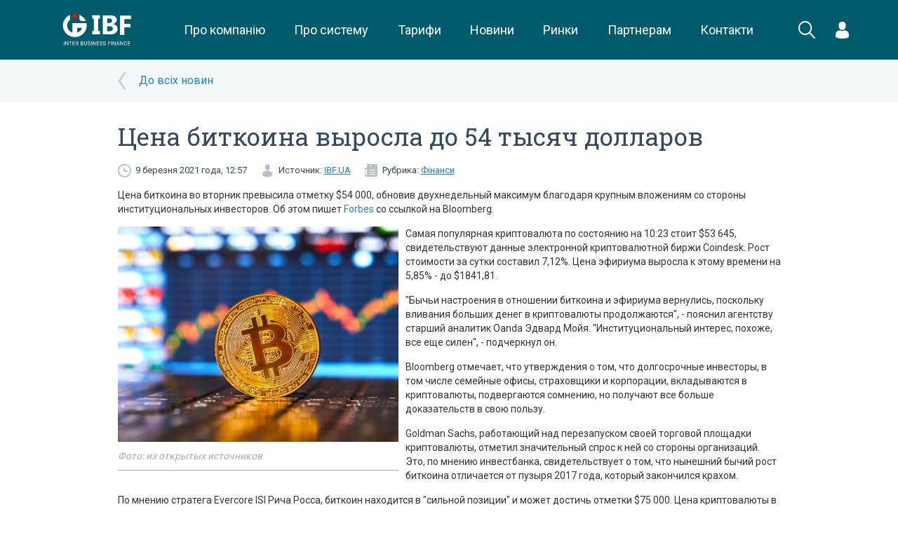

--- FILE ---
content_type: application/x-javascript
request_url: https://ibf.ua/assets/frontend/js//amcharts/amcharts.js
body_size: 65735
content:
(function(){var d;window.AmCharts?d=window.AmCharts:(d={},window.AmCharts=d,d.themes={},d.maps={},d.inheriting={},d.charts=[],d.onReadyArray=[],d.useUTC=!1,d.updateRate=60,d.uid=0,d.lang={},d.translations={},d.mapTranslations={},d.windows={},d.initHandlers=[],d.amString="am",d.pmString="pm");d.Class=function(a){var b=function(){arguments[0]!==d.inheriting&&(this.events={},this.construct.apply(this,arguments))};a.inherits?(b.prototype=new a.inherits(d.inheriting),b.base=a.inherits.prototype,delete a.inherits):
(b.prototype.createEvents=function(){for(var a=0;a<arguments.length;a++)this.events[arguments[a]]=[]},b.prototype.listenTo=function(a,b,c){this.removeListener(a,b,c);a.events[b].push({handler:c,scope:this})},b.prototype.addListener=function(a,b,c){this.removeListener(this,a,b);a&&this.events[a]&&this.events[a].push({handler:b,scope:c})},b.prototype.removeListener=function(a,b,c){if(a&&a.events&&(a=a.events[b]))for(b=a.length-1;0<=b;b--)a[b].handler===c&&a.splice(b,1)},b.prototype.fire=function(a){for(var b=
this.events[a.type],c=0;c<b.length;c++){var d=b[c];d.handler.call(d.scope,a)}});for(var c in a)b.prototype[c]=a[c];return b};d.addChart=function(a){window.requestAnimationFrame?d.animationRequested||(d.animationRequested=!0,window.requestAnimationFrame(d.update)):d.updateInt||(d.updateInt=setInterval(function(){d.update()},Math.round(1E3/d.updateRate)));d.charts.push(a)};d.removeChart=function(a){for(var b=d.charts,c=b.length-1;0<=c;c--)b[c]==a&&b.splice(c,1);0===b.length&&d.updateInt&&(clearInterval(d.updateInt),
d.updateInt=NaN)};d.isModern=!0;d.getIEVersion=function(){var a=0,b,c;"Microsoft Internet Explorer"==navigator.appName&&(b=navigator.userAgent,c=/MSIE ([0-9]{1,}[.0-9]{0,})/,null!==c.exec(b)&&(a=parseFloat(RegExp.$1)));return a};d.applyLang=function(a,b){var c=d.translations;b.dayNames=d.extend({},d.dayNames);b.shortDayNames=d.extend({},d.shortDayNames);b.monthNames=d.extend({},d.monthNames);b.shortMonthNames=d.extend({},d.shortMonthNames);b.amString="am";b.pmString="pm";c&&(c=c[a])&&(d.lang=c,c.monthNames&&
(b.dayNames=d.extend({},c.dayNames),b.shortDayNames=d.extend({},c.shortDayNames),b.monthNames=d.extend({},c.monthNames),b.shortMonthNames=d.extend({},c.shortMonthNames)),c.am&&(b.amString=c.am),c.pm&&(b.pmString=c.pm));d.amString=b.amString;d.pmString=b.amString};d.IEversion=d.getIEVersion();9>d.IEversion&&0<d.IEversion&&(d.isModern=!1,d.isIE=!0);d.dx=0;d.dy=0;if(document.addEventListener||window.opera)d.isNN=!0,d.isIE=!1,d.dx=.5,d.dy=.5;document.attachEvent&&(d.isNN=!1,d.isIE=!0,d.isModern||(d.dx=
0,d.dy=0));window.chrome&&(d.chrome=!0);d.handleMouseUp=function(a){for(var b=d.charts,c=0;c<b.length;c++){var e=b[c];e&&e.handleReleaseOutside&&e.handleReleaseOutside(a)}};d.handleMouseMove=function(a){for(var b=d.charts,c=0;c<b.length;c++){var e=b[c];e&&e.handleMouseMove&&e.handleMouseMove(a)}};d.handleWheel=function(a){for(var b=d.charts,c=0;c<b.length;c++){var e=b[c];if(e&&e.mouseIsOver){e.mouseWheelScrollEnabled||e.mouseWheelZoomEnabled?e.handleWheel&&e.handleWheel(a):a.stopPropagation&&a.stopPropagation();
break}}};d.resetMouseOver=function(){for(var a=d.charts,b=0;b<a.length;b++){var c=a[b];c&&(c.mouseIsOver=!1)}};d.ready=function(a){d.onReadyArray.push(a)};d.handleLoad=function(){d.isReady=!0;for(var a=d.onReadyArray,b=0;b<a.length;b++){var c=a[b];isNaN(d.processDelay)?c():setTimeout(c,d.processDelay*b)}};d.addInitHandler=function(a,b){d.initHandlers.push({method:a,types:b})};d.callInitHandler=function(a){var b=d.initHandlers;if(d.initHandlers)for(var c=0;c<b.length;c++){var e=b[c];e.types?d.isInArray(e.types,
a.type)&&e.method(a):e.method(a)}};d.getUniqueId=function(){d.uid++;return"AmChartsEl-"+d.uid};d.isNN&&(document.addEventListener("mousemove",d.handleMouseMove),document.addEventListener("mouseup",d.handleMouseUp,!0),window.addEventListener("load",d.handleLoad,!0),window.addEventListener("DOMMouseScroll",d.handleWheel,!0),document.addEventListener("mousewheel",d.handleWheel,!0));d.isIE&&(document.attachEvent("onmousemove",d.handleMouseMove),document.attachEvent("onmouseup",d.handleMouseUp),window.attachEvent("onload",
d.handleLoad),document.attachEvent("onmousewheel",d.handleWheel));d.clear=function(){var a=d.charts;if(a)for(var b=a.length-1;0<=b;b--)a[b].clear();d.updateInt&&clearInterval(d.updateInt);d.charts=[];d.isNN&&(document.removeEventListener("mousemove",d.handleMouseMove,!0),document.removeEventListener("mouseup",d.handleMouseUp,!0),window.removeEventListener("load",d.handleLoad,!0),window.removeEventListener("DOMMouseScroll",d.handleWheel,!0),document.removeEventListener("mousewheel",d.handleWheel,!0));
d.isIE&&(document.detachEvent("onmousemove",d.handleMouseMove),document.detachEvent("onmouseup",d.handleMouseUp),window.detachEvent("onload",d.handleLoad))};d.makeChart=function(a,b,c){var e=b.type,h=b.theme;d.isString(h)&&(h=d.themes[h],b.theme=h);var f;switch(e){case "serial":f=new d.AmSerialChart(h);break;case "xy":f=new d.AmXYChart(h);break;case "pie":f=new d.AmPieChart(h);break;case "radar":f=new d.AmRadarChart(h);break;case "gauge":f=new d.AmAngularGauge(h);break;case "funnel":f=new d.AmFunnelChart(h);
break;case "map":f=new d.AmMap(h);break;case "stock":f=new d.AmStockChart(h);break;case "gantt":f=new d.AmGanttChart(h)}d.extend(f,b);d.isReady?isNaN(c)?f.write(a):setTimeout(function(){d.realWrite(f,a)},c):d.ready(function(){isNaN(c)?f.write(a):setTimeout(function(){d.realWrite(f,a)},c)});return f};d.realWrite=function(a,b){a.write(b)};d.updateCount=0;d.validateAt=Math.round(d.updateRate/10);d.update=function(){var a=d.charts;d.updateCount++;var b=!1;d.updateCount==d.validateAt&&(b=!0,d.updateCount=
0);if(a)for(var c=a.length-1;0<=c;c--)a[c].update&&a[c].update(),b&&(a[c].autoResize?a[c].validateSize&&a[c].validateSize():a[c].premeasure&&a[c].premeasure());window.requestAnimationFrame&&window.requestAnimationFrame(d.update)};d.bezierX=3;d.bezierY=6;"complete"==document.readyState&&d.handleLoad()})();(function(){var d=window.AmCharts;d.toBoolean=function(a,b){if(void 0===a)return b;switch(String(a).toLowerCase()){case "true":case "yes":case "1":return!0;case "false":case "no":case "0":case null:return!1;default:return!!a}};d.removeFromArray=function(a,b){var c;if(void 0!==b&&void 0!==a)for(c=a.length-1;0<=c;c--)a[c]==b&&a.splice(c,1)};d.getPath=function(){var a=document.getElementsByTagName("script");if(a)for(var b=0;b<a.length;b++){var c=a[b].src;if(-1!==c.search(/\/(amcharts|ammap)\.js/))return c.replace(/\/(amcharts|ammap)\.js.*/,
"/")}};d.normalizeUrl=function(a){return""!==a&&-1===a.search(/\/$/)?a+"/":a};d.isAbsolute=function(a){return 0===a.search(/^http[s]?:|^\//)};d.isInArray=function(a,b){for(var c=0;c<a.length;c++)if(a[c]==b)return!0;return!1};d.getDecimals=function(a){var b=0;isNaN(a)||(a=String(a),-1!=a.indexOf("e-")?b=Number(a.split("-")[1]):-1!=a.indexOf(".")&&(b=a.split(".")[1].length));return b};d.wordwrap=function(a,b,c,e){var h,f,g,k;a+="";if(1>b)return a;h=-1;for(a=(k=a.split(/\r\n|\n|\r/)).length;++h<a;k[h]+=
g){g=k[h];for(k[h]="";g.length>b;k[h]+=d.trim(g.slice(0,f))+((g=g.slice(f)).length?c:""))f=2==e||(f=g.slice(0,b+1).match(/\S*(\s)?$/))[1]?b:f.input.length-f[0].length||1==e&&b||f.input.length+(f=g.slice(b).match(/^\S*/))[0].length;g=d.trim(g)}return k.join(c)};d.trim=function(a){return a.replace(/^[\s\uFEFF\xA0]+|[\s\uFEFF\xA0]+$/g,"")};d.wrappedText=function(a,b,c,e,h,f,g,k){var l=d.text(a,b,c,e,h,f,g);if(l){var m=l.getBBox();if(m.width>k){var n="\n";d.isModern||(n="<br>");k=Math.floor(k/(m.width/
b.length));2<k&&(k-=2);b=d.wordwrap(b,k,n,!0);l.remove();l=d.text(a,b,c,e,h,f,g)}}return l};d.getStyle=function(a,b){var c="";if(document.defaultView&&document.defaultView.getComputedStyle)try{c=document.defaultView.getComputedStyle(a,"").getPropertyValue(b)}catch(e){}else a.currentStyle&&(b=b.replace(/\-(\w)/g,function(a,b){return b.toUpperCase()}),c=a.currentStyle[b]);return c};d.removePx=function(a){if(void 0!==a)return Number(a.substring(0,a.length-2))};d.getURL=function(a,b){if(a)if("_self"!=
b&&b)if("_top"==b&&window.top)window.top.location.href=a;else if("_parent"==b&&window.parent)window.parent.location.href=a;else if("_blank"==b)window.open(a);else{var c=document.getElementsByName(b)[0];c?c.src=a:(c=d.windows[b])?c.opener&&!c.opener.closed?c.location.href=a:d.windows[b]=window.open(a):d.windows[b]=window.open(a)}else window.location.href=a};d.ifArray=function(a){return a&&"object"==typeof a&&0<a.length?!0:!1};d.callMethod=function(a,b){var c;for(c=0;c<b.length;c++){var e=b[c];if(e){if(e[a])e[a]();
var d=e.length;if(0<d){var f;for(f=0;f<d;f++){var g=e[f];if(g&&g[a])g[a]()}}}}};d.toNumber=function(a){return"number"==typeof a?a:Number(String(a).replace(/[^0-9\-.]+/g,""))};d.toColor=function(a){if(""!==a&&void 0!==a)if(-1!=a.indexOf(",")){a=a.split(",");var b;for(b=0;b<a.length;b++){var c=a[b].substring(a[b].length-6,a[b].length);a[b]="#"+c}}else a=a.substring(a.length-6,a.length),a="#"+a;return a};d.toCoordinate=function(a,b,c){var e;void 0!==a&&(a=String(a),c&&c<b&&(b=c),e=Number(a),-1!=a.indexOf("!")&&
(e=b-Number(a.substr(1))),-1!=a.indexOf("%")&&(e=b*Number(a.substr(0,a.length-1))/100));return e};d.fitToBounds=function(a,b,c){a<b&&(a=b);a>c&&(a=c);return a};d.isDefined=function(a){return void 0===a?!1:!0};d.stripNumbers=function(a){return a.replace(/[0-9]+/g,"")};d.roundTo=function(a,b){if(0>b)return a;var c=Math.pow(10,b);return Math.round(a*c)/c};d.toFixed=function(a,b){var c=String(Math.round(a*Math.pow(10,b)));if(0<b){var e=c.length;if(e<b){var d;for(d=0;d<b-e;d++)c="0"+c}e=c.substring(0,
c.length-b);""===e&&(e=0);return e+"."+c.substring(c.length-b,c.length)}return String(c)};d.formatDuration=function(a,b,c,e,h,f){var g=d.intervals,k=f.decimalSeparator;if(a>=g[b].contains){var l=a-Math.floor(a/g[b].contains)*g[b].contains;"ss"==b?(l=d.formatNumber(l,f),1==l.split(k)[0].length&&(l="0"+l)):l=d.roundTo(l,f.precision);("mm"==b||"hh"==b)&&10>l&&(l="0"+l);c=l+""+e[b]+""+c;a=Math.floor(a/g[b].contains);b=g[b].nextInterval;return d.formatDuration(a,b,c,e,h,f)}"ss"==b&&(a=d.formatNumber(a,
f),1==a.split(k)[0].length&&(a="0"+a));("mm"==b||"hh"==b)&&10>a&&(a="0"+a);c=a+""+e[b]+""+c;if(g[h].count>g[b].count)for(a=g[b].count;a<g[h].count;a++)b=g[b].nextInterval,"ss"==b||"mm"==b||"hh"==b?c="00"+e[b]+""+c:"DD"==b&&(c="0"+e[b]+""+c);":"==c.charAt(c.length-1)&&(c=c.substring(0,c.length-1));return c};d.formatNumber=function(a,b,c,e,h){a=d.roundTo(a,b.precision);isNaN(c)&&(c=b.precision);var f=b.decimalSeparator;b=b.thousandsSeparator;var g;g=0>a?"-":"";a=Math.abs(a);var k=String(a),l=!1;-1!=
k.indexOf("e")&&(l=!0);0<=c&&!l&&(k=d.toFixed(a,c));var m="";if(l)m=k;else{var k=k.split("."),l=String(k[0]),n;for(n=l.length;0<=n;n-=3)m=n!=l.length?0!==n?l.substring(n-3,n)+b+m:l.substring(n-3,n)+m:l.substring(n-3,n);void 0!==k[1]&&(m=m+f+k[1]);void 0!==c&&0<c&&"0"!=m&&(m=d.addZeroes(m,f,c))}m=g+m;""===g&&!0===e&&0!==a&&(m="+"+m);!0===h&&(m+="%");return m};d.addZeroes=function(a,b,c){a=a.split(b);void 0===a[1]&&0<c&&(a[1]="0");return a[1].length<c?(a[1]+="0",d.addZeroes(a[0]+b+a[1],b,c)):void 0!==
a[1]?a[0]+b+a[1]:a[0]};d.scientificToNormal=function(a){var b;a=String(a).split("e");var c;if("-"==a[1].substr(0,1)){b="0.";for(c=0;c<Math.abs(Number(a[1]))-1;c++)b+="0";b+=a[0].split(".").join("")}else{var e=0;b=a[0].split(".");b[1]&&(e=b[1].length);b=a[0].split(".").join("");for(c=0;c<Math.abs(Number(a[1]))-e;c++)b+="0"}return b};d.toScientific=function(a,b){if(0===a)return"0";var c=Math.floor(Math.log(Math.abs(a))*Math.LOG10E),e=String(e).split(".").join(b);return String(e)+"e"+c};d.randomColor=
function(){return"#"+("00000"+(16777216*Math.random()<<0).toString(16)).substr(-6)};d.hitTest=function(a,b,c){var e=!1,h=a.x,f=a.x+a.width,g=a.y,k=a.y+a.height,l=d.isInRectangle;e||(e=l(h,g,b));e||(e=l(h,k,b));e||(e=l(f,g,b));e||(e=l(f,k,b));e||!0===c||(e=d.hitTest(b,a,!0));return e};d.isInRectangle=function(a,b,c){return a>=c.x-5&&a<=c.x+c.width+5&&b>=c.y-5&&b<=c.y+c.height+5?!0:!1};d.isPercents=function(a){if(-1!=String(a).indexOf("%"))return!0};d.formatValue=function(a,b,c,e,h,f,g,k){if(b){void 0===
h&&(h="");var l;for(l=0;l<c.length;l++){var m=c[l],n=b[m];void 0!==n&&(n=f?d.addPrefix(n,k,g,e):d.formatNumber(n,e),a=a.replace(new RegExp("\\[\\["+h+""+m+"\\]\\]","g"),n))}}return a};d.formatDataContextValue=function(a,b){if(a){var c=a.match(/\[\[.*?\]\]/g),e;for(e=0;e<c.length;e++){var d=c[e],d=d.substr(2,d.length-4);void 0!==b[d]&&(a=a.replace(new RegExp("\\[\\["+d+"\\]\\]","g"),b[d]))}}return a};d.massReplace=function(a,b){for(var c in b)if(b.hasOwnProperty(c)){var e=b[c];void 0===e&&(e="");a=
a.replace(c,e)}return a};d.cleanFromEmpty=function(a){return a.replace(/\[\[[^\]]*\]\]/g,"")};d.addPrefix=function(a,b,c,e,h){var f=d.formatNumber(a,e),g="",k,l,m;if(0===a)return"0";0>a&&(g="-");a=Math.abs(a);if(1<a)for(k=b.length-1;-1<k;k--){if(a>=b[k].number&&(l=a/b[k].number,m=Number(e.precision),1>m&&(m=1),c=d.roundTo(l,m),m=d.formatNumber(c,{precision:-1,decimalSeparator:e.decimalSeparator,thousandsSeparator:e.thousandsSeparator}),!h||l==c)){f=g+""+m+""+b[k].prefix;break}}else for(k=0;k<c.length;k++)if(a<=
c[k].number){l=a/c[k].number;m=Math.abs(Math.floor(Math.log(l)*Math.LOG10E));l=d.roundTo(l,m);f=g+""+l+""+c[k].prefix;break}return f};d.remove=function(a){a&&a.remove()};d.getEffect=function(a){">"==a&&(a="easeOutSine");"<"==a&&(a="easeInSine");"elastic"==a&&(a="easeOutElastic");return a};d.getObjById=function(a,b){var c,e;for(e=0;e<a.length;e++){var d=a[e];if(d.id==b){c=d;break}}return c};d.applyTheme=function(a,b,c){b||(b=d.theme);b&&b[c]&&d.extend(a,b[c])};d.isString=function(a){return"string"==
typeof a?!0:!1};d.extend=function(a,b,c){var e;a||(a={});for(e in b)c?a.hasOwnProperty(e)||(a[e]=b[e]):a[e]=b[e];return a};d.copyProperties=function(a,b){for(var c in a)a.hasOwnProperty(c)&&"events"!=c&&void 0!==a[c]&&"function"!=typeof a[c]&&"cname"!=c&&(b[c]=a[c])};d.processObject=function(a,b,c,e){if(!1===a instanceof b&&(a=e?d.extend(new b(c),a):d.extend(a,new b(c),!0),a.listeners))for(var h in a.listeners)b=a.listeners[h],a.addListener(b.event,b.method);return a};d.fixNewLines=function(a){var b=
RegExp("\\n","g");a&&(a=a.replace(b,"<br />"));return a};d.fixBrakes=function(a){if(d.isModern){var b=RegExp("<br>","g");a&&(a=a.replace(b,"\n"))}else a=d.fixNewLines(a);return a};d.deleteObject=function(a,b){if(a){if(void 0===b||null===b)b=20;if(0!==b)if("[object Array]"===Object.prototype.toString.call(a))for(var c=0;c<a.length;c++)d.deleteObject(a[c],b-1),a[c]=null;else if(a&&!a.tagName)try{for(c in a)a[c]&&("object"==typeof a[c]&&d.deleteObject(a[c],b-1),"function"!=typeof a[c]&&(a[c]=null))}catch(e){}}};
d.bounce=function(a,b,c,e,d){return(b/=d)<1/2.75?7.5625*e*b*b+c:b<2/2.75?e*(7.5625*(b-=1.5/2.75)*b+.75)+c:b<2.5/2.75?e*(7.5625*(b-=2.25/2.75)*b+.9375)+c:e*(7.5625*(b-=2.625/2.75)*b+.984375)+c};d.easeInOutQuad=function(a,b,c,e,d){b/=d/2;if(1>b)return e/2*b*b+c;b--;return-e/2*(b*(b-2)-1)+c};d.easeInSine=function(a,b,c,e,d){return-e*Math.cos(b/d*(Math.PI/2))+e+c};d.easeOutSine=function(a,b,c,e,d){return e*Math.sin(b/d*(Math.PI/2))+c};d.easeOutElastic=function(a,b,c,e,d){a=1.70158;var f=0,g=e;if(0===
b)return c;if(1==(b/=d))return c+e;f||(f=.3*d);g<Math.abs(e)?(g=e,a=f/4):a=f/(2*Math.PI)*Math.asin(e/g);return g*Math.pow(2,-10*b)*Math.sin(2*(b*d-a)*Math.PI/f)+e+c};d.fixStepE=function(a){a=a.toExponential(0).split("e");var b=Number(a[1]);9==Number(a[0])&&b++;return d.generateNumber(1,b)};d.generateNumber=function(a,b){var c="",e;e=0>b?Math.abs(b)-1:Math.abs(b);var d;for(d=0;d<e;d++)c+="0";return 0>b?Number("0."+c+String(a)):Number(String(a)+c)};d.setCN=function(a,b,c,e){if(a.addClassNames&&b&&(b=
b.node)&&c){var d=b.getAttribute("class");a=a.classNamePrefix+"-";e&&(a="");d?b.setAttribute("class",d+" "+a+c):b.setAttribute("class",a+c)}};d.parseDefs=function(a,b){for(var c in a){var e=typeof a[c];if(0<a[c].length&&"object"==e)for(var h=0;h<a[c].length;h++)e=document.createElementNS(d.SVG_NS,c),b.appendChild(e),d.parseDefs(a[c][h],e);else"object"==e?(e=document.createElementNS(d.SVG_NS,c),b.appendChild(e),d.parseDefs(a[c],e)):b.setAttribute(c,a[c])}}})();(function(){var d=window.AmCharts;d.AxisBase=d.Class({construct:function(a){this.createEvents("clickItem","rollOverItem","rollOutItem");this.titleDY=this.y=this.x=this.dy=this.dx=0;this.axisThickness=1;this.axisColor="#000000";this.axisAlpha=1;this.gridCount=this.tickLength=5;this.gridAlpha=.15;this.gridThickness=1;this.gridColor="#000000";this.dashLength=0;this.labelFrequency=1;this.showLastLabel=this.showFirstLabel=!0;this.fillColor="#FFFFFF";this.fillAlpha=0;this.labelsEnabled=!0;this.labelRotation=
0;this.autoGridCount=!0;this.offset=0;this.guides=[];this.visible=!0;this.counter=0;this.guides=[];this.ignoreAxisWidth=this.inside=!1;this.minHorizontalGap=75;this.minVerticalGap=35;this.titleBold=!0;this.minorGridEnabled=!1;this.minorGridAlpha=.07;this.autoWrap=!1;this.titleAlign="middle";this.labelOffset=0;this.bcn="axis-";this.centerLabels=!1;this.firstDayOfWeek=1;this.centerLabelOnFullPeriod=this.markPeriodChange=this.boldPeriodBeginning=!0;this.periods=[{period:"fff",count:1},{period:"fff",
count:5},{period:"fff",count:10},{period:"fff",count:50},{period:"fff",count:100},{period:"fff",count:500},{period:"ss",count:1},{period:"ss",count:5},{period:"ss",count:10},{period:"ss",count:30},{period:"mm",count:1},{period:"mm",count:5},{period:"mm",count:10},{period:"mm",count:30},{period:"hh",count:1},{period:"hh",count:3},{period:"hh",count:6},{period:"hh",count:12},{period:"DD",count:1},{period:"DD",count:2},{period:"DD",count:3},{period:"DD",count:4},{period:"DD",count:5},{period:"WW",count:1},
{period:"MM",count:1},{period:"MM",count:2},{period:"MM",count:3},{period:"MM",count:6},{period:"YYYY",count:1},{period:"YYYY",count:2},{period:"YYYY",count:5},{period:"YYYY",count:10},{period:"YYYY",count:50},{period:"YYYY",count:100}];this.dateFormats=[{period:"fff",format:"NN:SS.QQQ"},{period:"ss",format:"JJ:NN:SS"},{period:"mm",format:"JJ:NN"},{period:"hh",format:"JJ:NN"},{period:"DD",format:"MMM DD"},{period:"WW",format:"MMM DD"},{period:"MM",format:"MMM"},{period:"YYYY",format:"YYYY"}];this.nextPeriod=
{fff:"ss",ss:"mm",mm:"hh",hh:"DD",DD:"MM",MM:"YYYY"};d.applyTheme(this,a,"AxisBase")},zoom:function(a,b){this.start=a;this.end=b;this.dataChanged=!0;this.draw()},fixAxisPosition:function(){var a=this.position;"H"==this.orientation?("left"==a&&(a="bottom"),"right"==a&&(a="top")):("bottom"==a&&(a="left"),"top"==a&&(a="right"));this.position=a},init:function(){this.createBalloon()},draw:function(){var a=this.chart;this.prevBY=this.prevBX=NaN;this.allLabels=[];this.counter=0;this.destroy();this.fixAxisPosition();
this.setBalloonBounds();this.labels=[];var b=a.container,c=b.set();a.gridSet.push(c);this.set=c;b=b.set();a.axesLabelsSet.push(b);this.labelsSet=b;this.axisLine=new this.axisRenderer(this);this.autoGridCount?("V"==this.orientation?(a=this.height/this.minVerticalGap,3>a&&(a=3)):a=this.width/this.minHorizontalGap,this.gridCountR=Math.max(a,1)):this.gridCountR=this.gridCount;this.axisWidth=this.axisLine.axisWidth;this.addTitle()},setOrientation:function(a){this.orientation=a?"H":"V"},addTitle:function(){var a=
this.title;this.titleLabel=null;if(a){var b=this.chart,c=this.titleColor;void 0===c&&(c=b.color);var e=this.titleFontSize;isNaN(e)&&(e=b.fontSize+1);a=d.text(b.container,a,c,b.fontFamily,e,this.titleAlign,this.titleBold);d.setCN(b,a,this.bcn+"title");this.titleLabel=a}},positionTitle:function(){var a=this.titleLabel;if(a){var b,c,e=this.labelsSet,h={};0<e.length()?h=e.getBBox():(h.x=0,h.y=0,h.width=this.width,h.height=this.height,d.VML&&(h.y+=this.y,h.x+=this.x));e.push(a);var e=h.x,f=h.y;d.VML&&
(this.rotate?e-=this.x:f-=this.y);var g=h.width,h=h.height,k=this.width,l=this.height,m=0,n=a.getBBox().height/2,q=this.inside,p=this.titleAlign;switch(this.position){case "top":b="left"==p?-1:"right"==p?k:k/2;c=f-10-n;break;case "bottom":b="left"==p?-1:"right"==p?k:k/2;c=f+h+10+n;break;case "left":b=e-10-n;q&&(b-=5);m=-90;c=("left"==p?l+1:"right"==p?-1:l/2)+this.titleDY;break;case "right":b=e+g+10+n,q&&(b+=7),c=("left"==p?l+2:"right"==p?-2:l/2)+this.titleDY,m=-90}this.marginsChanged?(a.translate(b,
c),this.tx=b,this.ty=c):a.translate(this.tx,this.ty);this.marginsChanged=!1;isNaN(this.titleRotation)||(m=this.titleRotation);0!==m&&a.rotate(m)}},pushAxisItem:function(a,b){var c=this,e=a.graphics();0<e.length()&&(b?c.labelsSet.push(e):c.set.push(e));if(e=a.getLabel())this.labelsSet.push(e),e.click(function(b){c.handleMouse(b,a,"clickItem")}).mouseover(function(b){c.handleMouse(b,a,"rollOverItem")}).mouseout(function(b){c.handleMouse(b,a,"rollOutItem")})},handleMouse:function(a,b,c){this.fire({type:c,
value:b.value,serialDataItem:b.serialDataItem,axis:this,target:b.label,chart:this.chart,event:a})},addGuide:function(a){for(var b=this.guides,c=!1,e=b.length,h=0;h<b.length;h++)b[h]==a&&(c=!0,e=h);a=d.processObject(a,d.Guide,this.theme);a.id||(a.id="guideAuto"+e+"_"+(new Date).getTime());c||b.push(a)},removeGuide:function(a){var b=this.guides,c;for(c=0;c<b.length;c++)b[c]==a&&b.splice(c,1)},handleGuideOver:function(a){clearTimeout(this.chart.hoverInt);var b=a.graphics.getBBox(),c=this.x+b.x+b.width/
2,b=this.y+b.y+b.height/2,e=a.fillColor;void 0===e&&(e=a.lineColor);this.chart.showBalloon(a.balloonText,e,!0,c,b)},handleGuideOut:function(){this.chart.hideBalloon()},addEventListeners:function(a,b){var c=this;a.mouseover(function(){c.handleGuideOver(b)});a.touchstart(function(){c.handleGuideOver(b)});a.mouseout(function(){c.handleGuideOut(b)})},getBBox:function(){var a;this.labelsSet&&(a=this.labelsSet.getBBox());a?d.VML||(a={x:a.x+this.x,y:a.y+this.y,width:a.width,height:a.height}):a={x:0,y:0,
width:0,height:0};return a},destroy:function(){d.remove(this.set);d.remove(this.labelsSet);var a=this.axisLine;a&&d.remove(a.axisSet);d.remove(this.grid0)},chooseMinorFrequency:function(a){for(var b=10;0<b;b--)if(a/b==Math.round(a/b))return a/b},parseDatesDraw:function(){var a,b=this.chart,c=this.showFirstLabel,e=this.showLastLabel,h,f="",g=d.extractPeriod(this.minPeriod),k=d.getPeriodDuration(g.period,g.count),l,m,n,q,p,t=this.firstDayOfWeek,r=this.boldPeriodBeginning;a=this.minorGridEnabled;var w,
x=this.gridAlpha,y,u=this.choosePeriod(0),A=u.period,u=u.count,z=d.getPeriodDuration(A,u);z<k&&(A=g.period,u=g.count,z=k);g=A;"WW"==g&&(g="DD");this.stepWidth=this.getStepWidth(this.timeDifference);var B=Math.ceil(this.timeDifference/z)+5,D=l=d.resetDateToMin(new Date(this.startTime-z),A,u,t).getTime();if(g==A&&1==u&&this.centerLabelOnFullPeriod||this.autoWrap||this.centerLabels)n=z*this.stepWidth,this.autoWrap&&!this.centerLabels&&(n=-n);this.cellWidth=k*this.stepWidth;q=Math.round(l/z);k=-1;q/2==
Math.round(q/2)&&(k=-2,l-=z);q=this.firstTime;var C=0,J=0;a&&1<u&&(w=this.chooseMinorFrequency(u),y=d.getPeriodDuration(A,w),"DD"==A&&(y+=d.getPeriodDuration("hh")),"fff"==A&&(y=1));if(0<this.gridCountR)for(B-5-k>this.autoRotateCount&&!isNaN(this.autoRotateAngle)&&(this.labelRotationR=this.autoRotateAngle),a=k;a<=B;a++){p=q+z*(a+Math.floor((D-q)/z))-C;"DD"==A&&(p+=36E5);p=d.resetDateToMin(new Date(p),A,u,t).getTime();"MM"==A&&(h=(p-l)/z,1.5<=(p-l)/z&&(p=p-(h-1)*z+d.getPeriodDuration("DD",3),p=d.resetDateToMin(new Date(p),
A,1).getTime(),C+=z));h=(p-this.startTime)*this.stepWidth;if("radar"==b.type){if(h=this.axisWidth-h,0>h||h>this.axisWidth)continue}else this.rotate?"date"==this.type&&"middle"==this.gridPosition&&(J=-z*this.stepWidth/2):"date"==this.type&&(h=this.axisWidth-h);f=!1;this.nextPeriod[g]&&(f=this.checkPeriodChange(this.nextPeriod[g],1,p,l,g));l=!1;f&&this.markPeriodChange?(f=this.dateFormatsObject[this.nextPeriod[g]],this.twoLineMode&&(f=this.dateFormatsObject[g]+"\n"+f,f=d.fixBrakes(f)),l=!0):f=this.dateFormatsObject[g];
r||(l=!1);this.currentDateFormat=f;f=d.formatDate(new Date(p),f,b);if(a==k&&!c||a==B&&!e)f=" ";this.labelFunction&&(f=this.labelFunction(f,new Date(p),this,A,u,m).toString());this.boldLabels&&(l=!0);m=new this.axisItemRenderer(this,h,f,!1,n,J,!1,l);this.pushAxisItem(m);m=l=p;if(!isNaN(w))for(h=1;h<u;h+=w)this.gridAlpha=this.minorGridAlpha,f=p+y*h,f=d.resetDateToMin(new Date(f),A,w,t).getTime(),f=new this.axisItemRenderer(this,(f-this.startTime)*this.stepWidth,void 0,void 0,void 0,void 0,void 0,void 0,
void 0,!0),this.pushAxisItem(f);this.gridAlpha=x}},choosePeriod:function(a){var b=d.getPeriodDuration(this.periods[a].period,this.periods[a].count),c=this.periods;return this.timeDifference<b&&0<a?c[a-1]:Math.ceil(this.timeDifference/b)<=this.gridCountR?c[a]:a+1<c.length?this.choosePeriod(a+1):c[a]},getStepWidth:function(a){var b;this.startOnAxis?(b=this.axisWidth/(a-1),1==a&&(b=this.axisWidth)):b=this.axisWidth/a;return b},timeZoom:function(a,b){this.startTime=a;this.endTime=b},minDuration:function(){var a=
d.extractPeriod(this.minPeriod);return d.getPeriodDuration(a.period,a.count)},checkPeriodChange:function(a,b,c,e,h){c=new Date(c);var f=new Date(e),g=this.firstDayOfWeek;e=b;"DD"==a&&(b=1);c=d.resetDateToMin(c,a,b,g).getTime();b=d.resetDateToMin(f,a,b,g).getTime();return"DD"==a&&"hh"!=h&&c-b<d.getPeriodDuration(a,e)-d.getPeriodDuration("hh",1)?!1:c!=b?!0:!1},generateDFObject:function(){this.dateFormatsObject={};var a;for(a=0;a<this.dateFormats.length;a++){var b=this.dateFormats[a];this.dateFormatsObject[b.period]=
b.format}},hideBalloon:function(){this.balloon&&this.balloon.hide&&this.balloon.hide();this.prevBY=this.prevBX=NaN},formatBalloonText:function(a){return a},showBalloon:function(a,b,c,e){var d=this.offset;switch(this.position){case "bottom":b=this.height+d;break;case "top":b=-d;break;case "left":a=-d;break;case "right":a=this.width+d}c||(c=this.currentDateFormat);if("V"==this.orientation){if(0>b||b>this.height)return;if(isNaN(b)){this.hideBalloon();return}b=this.adjustBalloonCoordinate(b,e);e=this.coordinateToValue(b)}else{if(0>
a||a>this.width)return;if(isNaN(a)){this.hideBalloon();return}a=this.adjustBalloonCoordinate(a,e);e=this.coordinateToValue(a)}var f;if(d=this.chart.chartCursor)f=d.index;if(this.balloon&&void 0!==e&&this.balloon.enabled){if(this.balloonTextFunction){if("date"==this.type||!0===this.parseDates)e=new Date(e);e=this.balloonTextFunction(e)}else this.balloonText?e=this.formatBalloonText(this.balloonText,f,c):isNaN(e)||(e=this.formatValue(e,c));if(a!=this.prevBX||b!=this.prevBY)this.balloon.setPosition(a,
b),this.prevBX=a,this.prevBY=b,e&&this.balloon.showBalloon(e)}},adjustBalloonCoordinate:function(a){return a},createBalloon:function(){var a=this.chart,b=a.chartCursor;b&&(b=b.cursorPosition,"mouse"!=b&&(this.stickBalloonToCategory=!0),"start"==b&&(this.stickBalloonToStart=!0),"ValueAxis"==this.cname&&(this.stickBalloonToCategory=!1));this.balloon&&(this.balloon.destroy&&this.balloon.destroy(),d.extend(this.balloon,a.balloon,!0))},setBalloonBounds:function(){var a=this.balloon;if(a){var b=this.chart;
a.cornerRadius=0;a.shadowAlpha=0;a.borderThickness=1;a.borderAlpha=1;a.adjustBorderColor=!1;a.showBullet=!1;this.balloon=a;a.chart=b;a.mainSet=b.plotBalloonsSet;a.pointerWidth=this.tickLength;if(this.parseDates||"date"==this.type)a.pointerWidth=0;a.className=this.id;b="V";"V"==this.orientation&&(b="H");this.stickBalloonToCategory||(a.animationDuration=0);var c,e,d,f,g=this.inside,k=this.width,l=this.height;switch(this.position){case "bottom":c=0;e=k;g?(d=0,f=l):(d=l,f=l+1E3);break;case "top":c=0;
e=k;g?(d=0,f=l):(d=-1E3,f=0);break;case "left":d=0;f=l;g?(c=0,e=k):(c=-1E3,e=0);break;case "right":d=0,f=l,g?(c=0,e=k):(c=k,e=k+1E3)}a.drop||(a.pointerOrientation=b);a.setBounds(c,d,e,f)}}})})();(function(){var d=window.AmCharts;d.ValueAxis=d.Class({inherits:d.AxisBase,construct:function(a){this.cname="ValueAxis";this.createEvents("axisChanged","logarithmicAxisFailed","axisZoomed","axisIntZoomed");d.ValueAxis.base.construct.call(this,a);this.dataChanged=!0;this.stackType="none";this.position="left";this.unitPosition="right";this.includeAllValues=this.recalculateToPercents=this.includeHidden=this.includeGuidesInMinMax=this.integersOnly=!1;this.durationUnits={DD:"d. ",hh:":",mm:":",ss:""};
this.scrollbar=!1;this.baseValue=0;this.radarCategoriesEnabled=!0;this.axisFrequency=1;this.gridType="polygons";this.useScientificNotation=!1;this.axisTitleOffset=10;this.pointPosition="axis";this.minMaxMultiplier=1;this.logGridLimit=2;this.totalTextOffset=this.treatZeroAs=0;this.minPeriod="ss";this.relativeStart=0;this.relativeEnd=1;d.applyTheme(this,a,this.cname)},updateData:function(){0>=this.gridCountR&&(this.gridCountR=1);this.totals=[];this.data=this.chart.chartData;var a=this.chart;"xy"!=a.type&&
(this.stackGraphs("smoothedLine"),this.stackGraphs("line"),this.stackGraphs("column"),this.stackGraphs("step"));this.recalculateToPercents&&this.recalculate();this.synchronizationMultiplier&&this.synchronizeWith?(d.isString(this.synchronizeWith)&&(this.synchronizeWith=a.getValueAxisById(this.synchronizeWith)),this.synchronizeWith&&(this.synchronizeWithAxis(this.synchronizeWith),this.foundGraphs=!0)):(this.foundGraphs=!1,this.getMinMax(),0===this.start&&this.end==this.data.length-1&&isNaN(this.minZoom)&&
isNaN(this.maxZoom)&&(this.fullMin=this.min,this.fullMax=this.max,"date"!=this.type&&(isNaN(this.minimum)||(this.fullMin=this.minimum),isNaN(this.maximum)||(this.fullMax=this.maximum)),this.logarithmic&&(this.fullMin=this.logMin,0===this.fullMin&&(this.fullMin=this.treatZeroAs)),"date"==this.type&&(this.minimumDate||(this.fullMin=this.minRR),this.maximumDate||(this.fullMax=this.maxRR))))},draw:function(){d.ValueAxis.base.draw.call(this);var a=this.chart,b=this.set;this.labelRotationR=this.labelRotation;
d.setCN(a,this.set,"value-axis value-axis-"+this.id);d.setCN(a,this.labelsSet,"value-axis value-axis-"+this.id);d.setCN(a,this.axisLine.axisSet,"value-axis value-axis-"+this.id);var c=this.type;"duration"==c&&(this.duration="ss");!0===this.dataChanged&&(this.updateData(),this.dataChanged=!1);"date"==c&&(this.logarithmic=!1,this.min=this.minRR,this.max=this.maxRR,this.reversed=!1,this.getDateMinMax());if(this.logarithmic){var e=this.treatZeroAs,h=this.getExtremes(0,this.data.length-1).min;!isNaN(this.minimum)&&
this.minimum<h&&(h=this.minimum);this.logMin=h;this.minReal<h&&(this.minReal=h);isNaN(this.minReal)&&(this.minReal=h);0<e&&0===h&&(this.minReal=h=e);if(0>=h||0>=this.minimum){this.fire({type:"logarithmicAxisFailed",chart:a});return}}this.grid0=null;var f,g,k=a.dx,l=a.dy,e=!1,h=this.logarithmic;if(isNaN(this.min)||isNaN(this.max)||!this.foundGraphs||Infinity==this.min||-Infinity==this.max)e=!0;else{"date"==this.type&&this.min==this.max&&(this.max+=this.minDuration(),this.min-=this.minDuration());var m=
this.labelFrequency,n=this.showFirstLabel,q=this.showLastLabel,p=1,t=0;this.minCalc=this.min;this.maxCalc=this.max;this.strictMinMax&&(isNaN(this.minimum)||(this.min=this.minimum),isNaN(this.maximum)||(this.max=this.maximum));isNaN(this.minZoom)||(this.minReal=this.min=this.minZoom);isNaN(this.maxZoom)||(this.max=this.maxZoom);if(this.logarithmic){g=Math.log(this.fullMax)*Math.LOG10E-Math.log(this.fullMin)*Math.LOG10E;var r=Math.log(this.max)/Math.LN10-Math.log(this.fullMin)*Math.LOG10E;this.relativeStart=
(Math.log(this.minReal)/Math.LN10-Math.log(this.fullMin)*Math.LOG10E)/g;this.relativeEnd=r/g}else this.relativeStart=d.fitToBounds((this.min-this.fullMin)/(this.fullMax-this.fullMin),0,1),this.relativeEnd=d.fitToBounds((this.max-this.fullMin)/(this.fullMax-this.fullMin),0,1);var r=Math.round((this.maxCalc-this.minCalc)/this.step)+1,w;!0===h?(w=Math.log(this.max)*Math.LOG10E-Math.log(this.minReal)*Math.LOG10E,this.stepWidth=this.axisWidth/w,w>this.logGridLimit&&(r=Math.ceil(Math.log(this.max)*Math.LOG10E)+
1,t=Math.round(Math.log(this.minReal)*Math.LOG10E),r>this.gridCountR&&(p=Math.ceil(r/this.gridCountR)))):this.stepWidth=this.axisWidth/(this.max-this.min);var x=0;1>this.step&&-1<this.step&&(x=d.getDecimals(this.step));this.integersOnly&&(x=0);x>this.maxDecCount&&(x=this.maxDecCount);var y=this.precision;isNaN(y)||(x=y);isNaN(this.maxZoom)&&(this.max=d.roundTo(this.max,this.maxDecCount),this.min=d.roundTo(this.min,this.maxDecCount));g={};g.precision=x;g.decimalSeparator=a.nf.decimalSeparator;g.thousandsSeparator=
a.nf.thousandsSeparator;this.numberFormatter=g;var u;this.exponential=!1;for(g=t;g<r;g+=p){var A=d.roundTo(this.step*g+this.min,x);-1!=String(A).indexOf("e")&&(this.exponential=!0)}this.duration&&(this.maxInterval=d.getMaxInterval(this.max,this.duration));var x=this.step,z,A=this.minorGridAlpha;this.minorGridEnabled&&(z=this.getMinorGridStep(x,this.stepWidth*x));if(this.autoGridCount||0!==this.gridCount)if("date"==c)this.generateDFObject(),this.timeDifference=this.max-this.min,this.maxTime=this.lastTime=
this.max,this.startTime=this.firstTime=this.min,this.parseDatesDraw();else for(r>=this.autoRotateCount&&!isNaN(this.autoRotateAngle)&&(this.labelRotationR=this.autoRotateAngle),c=this.minCalc,h&&(r++,c=this.maxCalc-r*x),this.gridCountReal=r,g=this.startCount=t;g<r;g+=p)if(t=x*g+c,t=d.roundTo(t,this.maxDecCount+1),!this.integersOnly||Math.round(t)==t)if(isNaN(y)||Number(d.toFixed(t,y))==t){if(!0===h)if(w>this.logGridLimit)t=Math.pow(10,g);else if(0>=t&&(t=c+x*g+x/2,0>=t))continue;u=this.formatValue(t,
!1,g);Math.round(g/m)!=g/m&&(u=void 0);if(0===g&&!n||g==r-1&&!q)u=" ";f=this.getCoordinate(t);var B;this.rotate&&this.autoWrap&&(B=this.stepWidth*x-10);u=new this.axisItemRenderer(this,f,u,void 0,B,void 0,void 0,this.boldLabels);this.pushAxisItem(u);if(t==this.baseValue&&"radar"!=a.type){var D,C;u=this.width;var J=this.height;"H"==this.orientation?0<=f&&f<=u+1&&(D=[f,f,f+k],C=[J,0,l]):0<=f&&f<=J+1&&(D=[0,u,u+k],C=[f,f,f+l]);D&&(u=d.fitToBounds(2*this.gridAlpha,0,1),isNaN(this.zeroGridAlpha)||(u=this.zeroGridAlpha),
u=d.line(a.container,D,C,this.gridColor,u,1,this.dashLength),u.translate(this.x,this.y),this.grid0=u,a.axesSet.push(u),u.toBack(),d.setCN(a,u,this.bcn+"zero-grid-"+this.id),d.setCN(a,u,this.bcn+"zero-grid"))}if(!isNaN(z)&&0<A&&g<r-1){u=x/z;h&&(z=x*(g+p)+this.minCalc,z=d.roundTo(z,this.maxDecCount+1),w>this.logGridLimit&&(z=Math.pow(10,g+p)),u=9,z=(z-t)/u);f=this.gridAlpha;this.gridAlpha=this.minorGridAlpha;for(J=1;J<u;J++){var H=this.getCoordinate(t+z*J),H=new this.axisItemRenderer(this,H,"",!1,0,
0,!1,!1,0,!0);this.pushAxisItem(H)}this.gridAlpha=f}}w=this.guides;B=w.length;if(0<B){D=this.fillAlpha;for(g=this.fillAlpha=0;g<B;g++)C=w[g],k=NaN,z=C.above,isNaN(C.toValue)||(k=this.getCoordinate(C.toValue),u=new this.axisItemRenderer(this,k,"",!0,NaN,NaN,C),this.pushAxisItem(u,z)),l=NaN,isNaN(C.value)||(l=this.getCoordinate(C.value),u=new this.axisItemRenderer(this,l,C.label,!0,NaN,(k-l)/2,C),this.pushAxisItem(u,z)),isNaN(k)&&(l-=3,k=l+3),isNaN(k-l)||0>l&&0>k||(k=new this.guideFillRenderer(this,
l,k,C),this.pushAxisItem(k,z),z=k.graphics(),C.graphics=z,C.balloonText&&this.addEventListeners(z,C));this.fillAlpha=D}g=this.baseValue;this.min>this.baseValue&&this.max>this.baseValue&&(g=this.min);this.min<this.baseValue&&this.max<this.baseValue&&(g=this.max);h&&g<this.minReal&&(g=this.minReal);this.baseCoord=this.getCoordinate(g,!0);g={type:"axisChanged",target:this,chart:a};g.min=h?this.minReal:this.min;g.max=this.max;this.fire(g);this.axisCreated=!0}h=this.axisLine.set;g=this.labelsSet;b.translate(this.x,
this.y);g.translate(this.x,this.y);this.positionTitle();"radar"!=a.type&&h.toFront();!this.visible||e?(b.hide(),h.hide(),g.hide()):(b.show(),h.show(),g.show());this.axisY=this.y;this.axisX=this.x},getDateMinMax:function(){this.minimumDate&&(this.minimumDate instanceof Date||(this.minimumDate=d.getDate(this.minimumDate,this.chart.dataDateFormat,"fff")),this.min=this.minimumDate.getTime());this.maximumDate&&(this.maximumDate instanceof Date||(this.maximumDate=d.getDate(this.maximumDate,this.chart.dataDateFormat,
"fff")),this.max=this.maximumDate.getTime())},formatValue:function(a,b,c){var e=this.exponential,h=this.logarithmic,f=this.numberFormatter,g=this.chart;if(f)return!0===this.logarithmic&&(e=-1!=String(a).indexOf("e")?!0:!1),this.useScientificNotation&&(e=!0),this.usePrefixes&&(e=!1),e?(c=-1==String(a).indexOf("e")?a.toExponential(15):String(a),e=c.split("e"),c=Number(e[0]),e=Number(e[1]),c=d.roundTo(c,14),10==c&&(c=1,e+=1),c=c+"e"+e,0===a&&(c="0"),1==a&&(c="1")):(h&&(e=String(a).split("."),e[1]?(f.precision=
e[1].length,0>c&&(f.precision=Math.abs(c)),b&&1<a&&(f.precision=0)):f.precision=-1),c=this.usePrefixes?d.addPrefix(a,g.prefixesOfBigNumbers,g.prefixesOfSmallNumbers,f,!b):d.formatNumber(a,f,f.precision)),this.duration&&(b&&(f.precision=0),c=d.formatDuration(a,this.duration,"",this.durationUnits,this.maxInterval,f)),"date"==this.type&&(c=d.formatDate(new Date(a),this.currentDateFormat,g)),this.recalculateToPercents?c+="%":(b=this.unit)&&(c="left"==this.unitPosition?b+c:c+b),this.labelFunction&&(c=
"date"==this.type?this.labelFunction(c,new Date(a),this).toString():this.labelFunction(a,c,this).toString()),c},getMinorGridStep:function(a,b){var c=[5,4,2];60>b&&c.shift();for(var e=Math.floor(Math.log(Math.abs(a))*Math.LOG10E),d=0;d<c.length;d++){var f=a/c[d],g=Math.floor(Math.log(Math.abs(f))*Math.LOG10E);if(!(1<Math.abs(e-g)))if(1>a){if(g=Math.pow(10,-g)*f,g==Math.round(g))return f}else if(f==Math.round(f))return f}},stackGraphs:function(a){var b=this.stackType;"stacked"==b&&(b="regular");"line"==
b&&(b="none");"100% stacked"==b&&(b="100%");this.stackType=b;var c=[],e=[],h=[],f=[],g,k=this.chart.graphs,l,m,n,q,p,t=this.baseValue,r=!1;if("line"==a||"step"==a||"smoothedLine"==a)r=!0;if(r&&("regular"==b||"100%"==b))for(q=0;q<k.length;q++)n=k[q],n.stackGraph=null,n.hidden||(m=n.type,n.chart==this.chart&&n.valueAxis==this&&a==m&&n.stackable&&(l&&(n.stackGraph=l),l=n));n=this.start-10;l=this.end+10;q=this.data.length-1;n=d.fitToBounds(n,0,q);l=d.fitToBounds(l,0,q);for(p=n;p<=l;p++){var w=0;for(q=
0;q<k.length;q++)if(n=k[q],n.hidden)n.newStack&&(h[p]=NaN,e[p]=NaN);else if(m=n.type,n.chart==this.chart&&n.valueAxis==this&&a==m&&n.stackable)if(m=this.data[p].axes[this.id].graphs[n.id],g=m.values.value,isNaN(g))n.newStack&&(h[p]=NaN,e[p]=NaN);else{var x=d.getDecimals(g);w<x&&(w=x);isNaN(f[p])?f[p]=Math.abs(g):f[p]+=Math.abs(g);f[p]=d.roundTo(f[p],w);x=n.fillToGraph;r&&x&&(x=this.data[p].axes[this.id].graphs[x.id])&&(m.values.open=x.values.value);"regular"==b&&(r&&(isNaN(c[p])?(c[p]=g,m.values.close=
g,m.values.open=this.baseValue):(isNaN(g)?m.values.close=c[p]:m.values.close=g+c[p],m.values.open=c[p],c[p]=m.values.close)),"column"==a&&(n.newStack&&(h[p]=NaN,e[p]=NaN),m.values.close=g,0>g?(m.values.close=g,isNaN(e[p])?m.values.open=t:(m.values.close+=e[p],m.values.open=e[p]),e[p]=m.values.close):(m.values.close=g,isNaN(h[p])?m.values.open=t:(m.values.close+=h[p],m.values.open=h[p]),h[p]=m.values.close)))}}for(p=this.start;p<=this.end;p++)for(q=0;q<k.length;q++)(n=k[q],n.hidden)?n.newStack&&(h[p]=
NaN,e[p]=NaN):(m=n.type,n.chart==this.chart&&n.valueAxis==this&&a==m&&n.stackable&&(m=this.data[p].axes[this.id].graphs[n.id],g=m.values.value,isNaN(g)||(c=g/f[p]*100,m.values.percents=c,m.values.total=f[p],n.newStack&&(h[p]=NaN,e[p]=NaN),"100%"==b&&(isNaN(e[p])&&(e[p]=0),isNaN(h[p])&&(h[p]=0),0>c?(m.values.close=d.fitToBounds(c+e[p],-100,100),m.values.open=e[p],e[p]=m.values.close):(m.values.close=d.fitToBounds(c+h[p],-100,100),m.values.open=h[p],h[p]=m.values.close)))))},recalculate:function(){var a=
this.chart,b=a.graphs,c;for(c=0;c<b.length;c++){var e=b[c];if(e.valueAxis==this){var h="value";if("candlestick"==e.type||"ohlc"==e.type)h="open";var f,g,k=this.end+2,k=d.fitToBounds(this.end+1,0,this.data.length-1),l=this.start;0<l&&l--;var m;g=this.start;e.compareFromStart&&(g=0);if(!isNaN(a.startTime)&&(m=a.categoryAxis)){var n=m.minDuration(),n=new Date(a.startTime+n/2),q=d.resetDateToMin(new Date(a.startTime),m.minPeriod).getTime();d.resetDateToMin(new Date(n),m.minPeriod).getTime()>q&&g++}if(m=
a.recalculateFromDate)m=d.getDate(m,a.dataDateFormat,"fff"),g=a.getClosestIndex(a.chartData,"time",m.getTime(),!0,0,a.chartData.length),k=a.chartData.length-1;for(m=g;m<=k&&(g=this.data[m].axes[this.id].graphs[e.id],f=g.values[h],e.recalculateValue&&(f=g.dataContext[e.valueField+e.recalculateValue]),isNaN(f));m++);this.recBaseValue=f;for(h=l;h<=k;h++){g=this.data[h].axes[this.id].graphs[e.id];g.percents={};var l=g.values,p;for(p in l)g.percents[p]="percents"!=p?l[p]/f*100-100:l[p]}}}},getMinMax:function(){var a=
!1,b=this.chart,c=b.graphs,e;for(e=0;e<c.length;e++){var h=c[e].type;("line"==h||"step"==h||"smoothedLine"==h)&&this.expandMinMax&&(a=!0)}a&&(0<this.start&&this.start--,this.end<this.data.length-1&&this.end++);"serial"==b.type&&(!0!==b.categoryAxis.parseDates||a||this.end<this.data.length-1&&this.end++);this.includeAllValues&&(this.start=0,this.end=this.data.length-1);a=this.minMaxMultiplier;b=this.getExtremes(this.start,this.end);this.min=b.min;this.max=b.max;this.minRR=this.min;this.maxRR=this.max;
a=(this.max-this.min)*(a-1);this.min-=a;this.max+=a;a=this.guides.length;if(this.includeGuidesInMinMax&&0<a)for(b=0;b<a;b++)c=this.guides[b],c.toValue<this.min&&(this.min=c.toValue),c.value<this.min&&(this.min=c.value),c.toValue>this.max&&(this.max=c.toValue),c.value>this.max&&(this.max=c.value);isNaN(this.minimum)||(this.min=this.minimum);isNaN(this.maximum)||(this.max=this.maximum);"date"==this.type&&this.getDateMinMax();this.min>this.max&&(a=this.max,this.max=this.min,this.min=a);isNaN(this.minZoom)||
(this.min=this.minZoom);isNaN(this.maxZoom)||(this.max=this.maxZoom);this.minCalc=this.min;this.maxCalc=this.max;this.minReal=this.min;this.maxReal=this.max;0===this.min&&0===this.max&&(this.max=9);this.min>this.max&&(this.min=this.max-1);a=this.min;b=this.max;c=this.max-this.min;e=0===c?Math.pow(10,Math.floor(Math.log(Math.abs(this.max))*Math.LOG10E))/10:Math.pow(10,Math.floor(Math.log(Math.abs(c))*Math.LOG10E))/10;isNaN(this.maximum)&&(this.max=Math.ceil(this.max/e)*e+e);isNaN(this.minimum)&&(this.min=
Math.floor(this.min/e)*e-e);0>this.min&&0<=a&&(this.min=0);0<this.max&&0>=b&&(this.max=0);"100%"==this.stackType&&(this.min=0>this.min?-100:0,this.max=0>this.max?0:100);c=this.max-this.min;e=Math.pow(10,Math.floor(Math.log(Math.abs(c))*Math.LOG10E))/10;this.step=Math.ceil(c/this.gridCountR/e)*e;c=Math.pow(10,Math.floor(Math.log(Math.abs(this.step))*Math.LOG10E));c=d.fixStepE(c);e=Math.ceil(this.step/c);5<e&&(e=10);5>=e&&2<e&&(e=5);this.step=Math.ceil(this.step/(c*e))*c*e;isNaN(this.setStep)||(this.step=
this.setStep);1>c?(this.maxDecCount=Math.abs(Math.log(Math.abs(c))*Math.LOG10E),this.maxDecCount=Math.round(this.maxDecCount),this.step=d.roundTo(this.step,this.maxDecCount+1)):this.maxDecCount=0;this.min=this.step*Math.floor(this.min/this.step);this.max=this.step*Math.ceil(this.max/this.step);0>this.min&&0<=a&&(this.min=0);0<this.max&&0>=b&&(this.max=0);1<this.minReal&&1<this.max-this.minReal&&(this.minReal=Math.floor(this.minReal));c=Math.pow(10,Math.floor(Math.log(Math.abs(this.minReal))*Math.LOG10E));
0===this.min&&(this.minReal=c);0===this.min&&1<this.minReal&&(this.minReal=1);0<this.min&&0<this.minReal-this.step&&(this.minReal=this.min+this.step<this.minReal?this.min+this.step:this.min);this.logarithmic&&(2<Math.log(b)*Math.LOG10E-Math.log(a)*Math.LOG10E?(this.minReal=this.min=Math.pow(10,Math.floor(Math.log(Math.abs(a))*Math.LOG10E)),this.max=Math.pow(10,Math.ceil(Math.log(Math.abs(b))*Math.LOG10E))):(a=Math.pow(10,Math.floor(Math.log(Math.abs(a))*Math.LOG10E))/10,Math.pow(10,Math.floor(Math.log(Math.abs(this.min))*
Math.LOG10E))/10<a&&(this.minReal=this.min=10*a)))},getExtremes:function(a,b){var c,e,d;for(d=a;d<=b;d++){var f=this.data[d].axes[this.id].graphs,g;for(g in f)if(f.hasOwnProperty(g)){var k=this.chart.graphsById[g];if(k.includeInMinMax&&(!k.hidden||this.includeHidden)){isNaN(c)&&(c=Infinity);isNaN(e)&&(e=-Infinity);this.foundGraphs=!0;k=f[g].values;this.recalculateToPercents&&(k=f[g].percents);var l;if(this.minMaxField)l=k[this.minMaxField],l<c&&(c=l),l>e&&(e=l);else for(var m in k)k.hasOwnProperty(m)&&
"percents"!=m&&"total"!=m&&"error"!=m&&(l=k[m],l<c&&(c=l),l>e&&(e=l))}}}return{min:c,max:e}},zoomOut:function(){this.maxZoom=this.minZoom=NaN;this.zoomToRelativeValues(0,1)},zoomToRelativeValues:function(a,b,c){if(this.reversed){var e=a;a=1-b;b=1-e}var d=this.fullMax,e=this.fullMin,f=e+(d-e)*a,g=e+(d-e)*b;this.logarithmic&&(d=Math.log(d)*Math.LOG10E-Math.log(e)*Math.LOG10E,f=Math.pow(10,d*a+Math.log(e)*Math.LOG10E),g=Math.pow(10,d*b+Math.log(e)*Math.LOG10E));return this.zoomToValues(f,g,c)},zoomToValues:function(a,
b,c){if(b<a){var e=b;b=a;a=e}var h=this.fullMax,e=this.fullMin;this.relativeStart=(a-e)/(h-e);this.relativeEnd=(b-e)/(h-e);if(this.logarithmic){var h=Math.log(h)*Math.LOG10E-Math.log(e)*Math.LOG10E,f=Math.log(b)/Math.LN10-Math.log(e)*Math.LOG10E;this.relativeStart=(Math.log(a)/Math.LN10-Math.log(e)*Math.LOG10E)/h;this.relativeEnd=f/h}if(this.minZoom!=a||this.maxZoom!=b){if(0!==this.relativeStart||1!=this.relativeEnd)this.minZoom=a,this.maxZoom=b;e={type:"axisZoomed"};e.chart=this.chart;e.valueAxis=
this;e.startValue=a;e.endValue=b;e.relativeStart=this.relativeStart;e.relativeEnd=this.relativeEnd;this.prevStartValue==a&&this.prevEndValue==b||this.fire(e);this.prevStartValue=a;this.prevEndValue=b;c||(a={},d.copyProperties(e,a),a.type="axisIntZoomed",this.fire(a));return!0}},coordinateToValue:function(a){if(isNaN(a))return NaN;var b=this.axisWidth,c=this.stepWidth,e=this.reversed,d=this.rotate,f=this.min,g=this.minReal;return!0===this.logarithmic?Math.pow(10,(d?!0===e?(b-a)/c:a/c:!0===e?a/c:(b-
a)/c)+Math.log(g)*Math.LOG10E):!0===e?d?f-(a-b)/c:a/c+f:d?a/c+f:f-(a-b)/c},getCoordinate:function(a,b){if(isNaN(a))return NaN;var c=this.rotate,e=this.reversed,d=this.axisWidth,f=this.stepWidth,g=this.min,k=this.minReal;!0===this.logarithmic?(0===a&&(a=this.treatZeroAs),g=Math.log(a)*Math.LOG10E-Math.log(k)*Math.LOG10E,c=c?!0===e?d-f*g:f*g:!0===e?f*g:d-f*g):c=!0===e?c?d-f*(a-g):f*(a-g):c?f*(a-g):d-f*(a-g);1E7<Math.abs(c)&&(c=c/Math.abs(c)*1E7);b||(c=Math.round(c));return c},synchronizeWithAxis:function(a){this.synchronizeWith=
a;this.listenTo(this.synchronizeWith,"axisChanged",this.handleSynchronization)},handleSynchronization:function(){if(this.synchronizeWith){d.isString(this.synchronizeWith)&&(this.synchronizeWith=this.chart.getValueAxisById(this.synchronizeWith));var a=this.synchronizeWith,b=a.min,c=a.max,a=a.step,e=this.synchronizationMultiplier;e&&(this.min=b*e,this.max=c*e,this.step=a*e,b=Math.abs(Math.log(Math.abs(Math.pow(10,Math.floor(Math.log(Math.abs(this.step))*Math.LOG10E))))*Math.LOG10E),this.maxDecCount=
b=Math.round(b),this.draw())}}})})();(function(){var d=window.AmCharts;d.RecAxis=d.Class({construct:function(a){var b=a.chart,c=a.axisThickness,e=a.axisColor,h=a.axisAlpha,f=a.offset,g=a.dx,k=a.dy,l=a.x,m=a.y,n=a.height,q=a.width,p=b.container;"H"==a.orientation?(e=d.line(p,[0,q],[0,0],e,h,c),this.axisWidth=a.width,"bottom"==a.position?(k=c/2+f+n+m-1,c=l):(k=-c/2-f+m+k,c=g+l)):(this.axisWidth=a.height,"right"==a.position?(e=d.line(p,[0,0,-g],[0,n,n-k],e,h,c),k=m+k,c=c/2+f+g+q+l-1):(e=d.line(p,[0,0],[0,n],e,h,c),k=m,c=-c/2-f+l));e.translate(c,
k);c=b.container.set();c.push(e);b.axesSet.push(c);d.setCN(b,e,a.bcn+"line");this.axisSet=c;this.set=e}})})();(function(){var d=window.AmCharts;d.RecItem=d.Class({construct:function(a,b,c,e,h,f,g,k,l,m,n,q){b=Math.round(b);var p=a.chart;this.value=c;void 0==c&&(c="");l||(l=0);void 0==e&&(e=!0);var t=p.fontFamily,r=a.fontSize;void 0==r&&(r=p.fontSize);var w=a.color;void 0==w&&(w=p.color);void 0!==n&&(w=n);var x=a.chart.container,y=x.set();this.set=y;var u=a.axisThickness,A=a.axisColor,z=a.axisAlpha,B=a.tickLength,D=a.gridAlpha,C=a.gridThickness,J=a.gridColor,H=a.dashLength,S=a.fillColor,O=a.fillAlpha,Q=a.labelsEnabled;
n=a.labelRotationR;var ia=a.counter,I=a.inside,Z=a.labelOffset,va=a.dx,ma=a.dy,Oa=a.orientation,ea=a.position,ca=a.previousCoord,X=a.height,za=a.width,da=a.offset,fa,Aa;g?(void 0!==g.id&&(q=p.classNamePrefix+"-guide-"+g.id),Q=!0,isNaN(g.tickLength)||(B=g.tickLength),void 0!=g.lineColor&&(J=g.lineColor),void 0!=g.color&&(w=g.color),isNaN(g.lineAlpha)||(D=g.lineAlpha),isNaN(g.dashLength)||(H=g.dashLength),isNaN(g.lineThickness)||(C=g.lineThickness),!0===g.inside&&(I=!0,0<da&&(da=0)),isNaN(g.labelRotation)||
(n=g.labelRotation),isNaN(g.fontSize)||(r=g.fontSize),g.position&&(ea=g.position),void 0!==g.boldLabel&&(k=g.boldLabel),isNaN(g.labelOffset)||(Z=g.labelOffset)):""===c&&(B=0);m&&!isNaN(a.minorTickLength)&&(B=a.minorTickLength);var ga="start";0<h&&(ga="middle");a.centerLabels&&(ga="middle");var T=n*Math.PI/180,Y,Da,G=0,v=0,na=0,ha=Y=0,Pa=0;"V"==Oa&&(n=0);var ba;Q&&""!==c&&(ba=a.autoWrap&&0===n?d.wrappedText(x,c,w,t,r,ga,k,Math.abs(h),0):d.text(x,c,w,t,r,ga,k),ga=ba.getBBox(),ha=ga.width,Pa=ga.height);
if("H"==Oa){if(0<=b&&b<=za+1&&(0<B&&0<z&&b+l<=za+1&&(fa=d.line(x,[b+l,b+l],[0,B],A,z,C),y.push(fa)),0<D&&(Aa=d.line(x,[b,b+va,b+va],[X,X+ma,ma],J,D,C,H),y.push(Aa))),v=0,G=b,g&&90==n&&I&&(G-=r),!1===e?(ga="start",v="bottom"==ea?I?v+B:v-B:I?v-B:v+B,G+=3,0<h&&(G+=h/2-3,ga="middle"),0<n&&(ga="middle")):ga="middle",1==ia&&0<O&&!g&&!m&&ca<za&&(e=d.fitToBounds(b,0,za),ca=d.fitToBounds(ca,0,za),Y=e-ca,0<Y&&(Da=d.rect(x,Y,a.height,S,O),Da.translate(e-Y+va,ma),y.push(Da))),"bottom"==ea?(v+=X+r/2+da,I?(0<n?
(v=X-ha/2*Math.sin(T)-B-3,G+=ha/2*Math.cos(T)-4+2):0>n?(v=X+ha*Math.sin(T)-B-3+2,G+=-ha*Math.cos(T)-Pa*Math.sin(T)-4):v-=B+r+3+3,v-=Z):(0<n?(v=X+ha/2*Math.sin(T)+B+3,G-=ha/2*Math.cos(T)):0>n?(v=X+B+3-ha/2*Math.sin(T)+2,G+=ha/2*Math.cos(T)):v+=B+u+3+3,v+=Z)):(v+=ma+r/2-da,G+=va,I?(0<n?(v=ha/2*Math.sin(T)+B+3,G-=ha/2*Math.cos(T)):v+=B+3,v+=Z):(0<n?(v=-(ha/2)*Math.sin(T)-B-6,G+=ha/2*Math.cos(T)):v-=B+r+3+u+3,v-=Z)),"bottom"==ea?Y=(I?X-B-1:X+u-1)+da:(na=va,Y=(I?ma:ma-B-u+1)-da),f&&(G+=f),f=G,0<n&&(f+=
ha/2*Math.cos(T)),ba&&(r=0,I&&(r=ha/2*Math.cos(T)),f+r>za+2||0>f))ba.remove(),ba=null}else{0<=b&&b<=X+1&&(0<B&&0<z&&b+l<=X+1&&(fa=d.line(x,[0,B+1],[b+l,b+l],A,z,C),y.push(fa)),0<D&&(Aa=d.line(x,[0,va,za+va],[b,b+ma,b+ma],J,D,C,H),y.push(Aa)));ga="end";if(!0===I&&"left"==ea||!1===I&&"right"==ea)ga="start";v=b-Pa/2+2;1==ia&&0<O&&!g&&!m&&(e=d.fitToBounds(b,0,X),ca=d.fitToBounds(ca,0,X),T=e-ca,Da=d.polygon(x,[0,a.width,a.width,0],[0,0,T,T],S,O),Da.translate(va,e-T+ma),y.push(Da));v+=r/2;"right"==ea?(G+=
va+za+da,v+=ma,I?(f||(v-=r/2+3),G=G-(B+4)-Z):(G+=B+4+u,v-=2,G+=Z)):I?(G+=B+4-da,f||(v-=r/2+3),g&&(G+=va,v+=ma),G+=Z):(G+=-B-u-4-2-da,v-=2,G-=Z);fa&&("right"==ea?(na+=va+da+za-1,Y+=ma,na=I?na-u:na+u):(na-=da,I||(na-=B+u)));f&&(v+=f);I=-3;"right"==ea&&(I+=ma);ba&&(v>X+1||v<I)&&(ba.remove(),ba=null)}fa&&(fa.translate(na,Y),d.setCN(p,fa,a.bcn+"tick"),d.setCN(p,fa,q,!0),g&&d.setCN(p,fa,"guide"));!1===a.visible&&(fa&&fa.remove(),ba&&(ba.remove(),ba=null));ba&&(ba.attr({"text-anchor":ga}),ba.translate(G,
v,NaN,!0),0!==n&&ba.rotate(-n,a.chart.backgroundColor),a.allLabels.push(ba),this.label=ba,d.setCN(p,ba,a.bcn+"label"),d.setCN(p,ba,q,!0),g&&d.setCN(p,ba,"guide"));Aa&&(d.setCN(p,Aa,a.bcn+"grid"),d.setCN(p,Aa,q,!0),g&&d.setCN(p,Aa,"guide"));Da&&(d.setCN(p,Da,a.bcn+"fill"),d.setCN(p,Da,q,!0));m?Aa&&d.setCN(p,Aa,a.bcn+"grid-minor"):(a.counter=0===ia?1:0,a.previousCoord=b);0===this.set.node.childNodes.length&&this.set.remove()},graphics:function(){return this.set},getLabel:function(){return this.label}})})();(function(){var d=window.AmCharts;d.RecFill=d.Class({construct:function(a,b,c,e){var h=a.dx,f=a.dy,g=a.orientation,k=0;if(c<b){var l=b;b=c;c=l}var m=e.fillAlpha;isNaN(m)&&(m=0);var l=a.chart.container,n=e.fillColor;"V"==g?(b=d.fitToBounds(b,0,a.height),c=d.fitToBounds(c,0,a.height)):(b=d.fitToBounds(b,0,a.width),c=d.fitToBounds(c,0,a.width));c-=b;isNaN(c)&&(c=4,k=2,m=0);0>c&&"object"==typeof n&&(n=n.join(",").split(",").reverse());"V"==g?(g=d.rect(l,a.width,c,n,m),g.translate(h,b-k+f)):(g=d.rect(l,
c,a.height,n,m),g.translate(b-k+h,f));d.setCN(a.chart,g,"guide-fill");e.id&&d.setCN(a.chart,g,"guide-fill-"+e.id);this.set=l.set([g])},graphics:function(){return this.set},getLabel:function(){}})})();(function(){var d=window.AmCharts;d.AmChart=d.Class({construct:function(a){this.svgIcons=this.tapToActivate=!0;this.theme=a;this.classNamePrefix="amcharts";this.addClassNames=!1;this.version="3.20.4";d.addChart(this);this.createEvents("buildStarted","dataUpdated","init","rendered","drawn","failed","resized","animationFinished");this.height=this.width="100%";this.dataChanged=!0;this.chartCreated=!1;this.previousWidth=this.previousHeight=0;this.backgroundColor="#FFFFFF";this.borderAlpha=this.backgroundAlpha=
0;this.color=this.borderColor="#000000";this.fontFamily="Verdana";this.fontSize=11;this.usePrefixes=!1;this.autoResize=!0;this.autoDisplay=!1;this.addCodeCredits=this.accessible=!0;this.touchStartTime=this.touchClickDuration=0;this.precision=-1;this.percentPrecision=2;this.decimalSeparator=".";this.thousandsSeparator=",";this.labels=[];this.allLabels=[];this.titles=[];this.marginRight=this.marginLeft=this.autoMarginOffset=0;this.timeOuts=[];this.creditsPosition="top-left";var b=document.createElement("div"),
c=b.style;c.overflow="hidden";c.position="relative";c.textAlign="left";this.chartDiv=b;b=document.createElement("div");c=b.style;c.overflow="hidden";c.position="relative";c.textAlign="left";this.legendDiv=b;this.titleHeight=0;this.hideBalloonTime=150;this.handDrawScatter=2;this.cssScale=this.handDrawThickness=1;this.cssAngle=0;this.prefixesOfBigNumbers=[{number:1E3,prefix:"k"},{number:1E6,prefix:"M"},{number:1E9,prefix:"G"},{number:1E12,prefix:"T"},{number:1E15,prefix:"P"},{number:1E18,prefix:"E"},
{number:1E21,prefix:"Z"},{number:1E24,prefix:"Y"}];this.prefixesOfSmallNumbers=[{number:1E-24,prefix:"y"},{number:1E-21,prefix:"z"},{number:1E-18,prefix:"a"},{number:1E-15,prefix:"f"},{number:1E-12,prefix:"p"},{number:1E-9,prefix:"n"},{number:1E-6,prefix:"\u03bc"},{number:.001,prefix:"m"}];this.panEventsEnabled=!0;this.product="amcharts";this.animations=[];this.balloon=new d.AmBalloon(this.theme);this.balloon.chart=this;this.processTimeout=0;this.processCount=1E3;this.animatable=[];d.applyTheme(this,
a,"AmChart")},drawChart:function(){0<this.realWidth&&0<this.realHeight&&(this.drawBackground(),this.redrawLabels(),this.drawTitles(),this.brr(),this.renderFix(),this.chartDiv&&(this.boundingRect=this.chartDiv.getBoundingClientRect()))},makeAccessible:function(a,b,c){this.accessible&&a&&(c&&a.setAttr("role",c),a.setAttr("aria-label",b))},drawBackground:function(){d.remove(this.background);var a=this.container,b=this.backgroundColor,c=this.backgroundAlpha,e=this.set;d.isModern||0!==c||(c=.001);var h=
this.updateWidth();this.realWidth=h;var f=this.updateHeight();this.realHeight=f;b=d.polygon(a,[0,h-1,h-1,0],[0,0,f-1,f-1],b,c,1,this.borderColor,this.borderAlpha);d.setCN(this,b,"bg");this.background=b;e.push(b);if(b=this.backgroundImage)a=a.image(b,0,0,h,f),d.setCN(this,b,"bg-image"),this.bgImg=a,e.push(a)},drawTitles:function(a){var b=this.titles;this.titleHeight=0;if(d.ifArray(b)){var c=20,e;for(e=0;e<b.length;e++){var h=b[e],h=d.processObject(h,d.Title,this.theme);if(!1!==h.enabled){var f=h.color;
void 0===f&&(f=this.color);var g=h.size;isNaN(g)&&(g=this.fontSize+2);isNaN(h.alpha);var k=this.marginLeft,l=!0;void 0!==h.bold&&(l=h.bold);f=d.wrappedText(this.container,h.text,f,this.fontFamily,g,"middle",l,this.realWidth-35);f.translate(k+(this.realWidth-this.marginRight-k)/2,c);f.node.style.pointerEvents="none";h.sprite=f;void 0!==h.tabIndex&&f.setAttr("tabindex",h.tabIndex);d.setCN(this,f,"title");h.id&&d.setCN(this,f,"title-"+h.id);f.attr({opacity:h.alpha});c+=f.getBBox().height+5;a?f.remove():
this.freeLabelsSet.push(f)}}this.titleHeight=c-10}},write:function(a){var b=this;if(b.listeners)for(var c=0;c<b.listeners.length;c++){var e=b.listeners[c];b.addListener(e.event,e.method)}b.fire({type:"buildStarted",chart:b});b.afterWriteTO&&clearTimeout(b.afterWriteTO);0<b.processTimeout?b.afterWriteTO=setTimeout(function(){b.afterWrite.call(b,a)},b.processTimeout):b.afterWrite(a)},afterWrite:function(a){if(a="object"!=typeof a?document.getElementById(a):a){for(;a.firstChild;)a.removeChild(a.firstChild);
this.div=a;a.style.overflow="hidden";a.style.textAlign="left";var b=this.chartDiv,c=this.legendDiv,e=this.legend,h=c.style,f=b.style;this.measure();this.previousHeight=this.divRealHeight;this.previousWidth=this.divRealWidth;var g,k=document.createElement("div");g=k.style;g.position="relative";this.containerDiv=k;k.className=this.classNamePrefix+"-main-div";b.className=this.classNamePrefix+"-chart-div";a.appendChild(k);var l=this.exportConfig;l&&d.AmExport&&!this.AmExport&&(this.AmExport=new d.AmExport(this,
l));this.amExport&&d.AmExport&&(this.AmExport=d.extend(this.amExport,new d.AmExport(this),!0));this.AmExport&&this.AmExport.init&&this.AmExport.init();if(e){e=this.addLegend(e,e.divId);if(e.enabled)switch(h.left=null,h.top=null,h.right=null,f.left=null,f.right=null,f.top=null,h.position="relative",f.position="relative",e.position){case "bottom":k.appendChild(b);k.appendChild(c);break;case "top":k.appendChild(c);k.appendChild(b);break;case "absolute":g.width=a.style.width;g.height=a.style.height;h.position=
"absolute";f.position="absolute";void 0!==e.left&&(h.left=e.left+"px");void 0!==e.right&&(h.right=e.right+"px");void 0!==e.top&&(h.top=e.top+"px");void 0!==e.bottom&&(h.bottom=e.bottom+"px");e.marginLeft=0;e.marginRight=0;k.appendChild(b);k.appendChild(c);break;case "right":g.width=a.style.width;g.height=a.style.height;h.position="relative";f.position="absolute";k.appendChild(b);k.appendChild(c);break;case "left":g.width=a.style.width;g.height=a.style.height;h.position="absolute";f.position="relative";
k.appendChild(b);k.appendChild(c);break;case "outside":k.appendChild(b)}else k.appendChild(b);this.prevLegendPosition=e.position}else k.appendChild(b);this.listenersAdded||(this.addListeners(),this.listenersAdded=!0);this.initChart()}},createLabelsSet:function(){d.remove(this.labelsSet);this.labelsSet=this.container.set();this.freeLabelsSet.push(this.labelsSet)},initChart:function(){this.balloon=d.processObject(this.balloon,d.AmBalloon,this.theme);window.AmCharts_path&&(this.path=window.AmCharts_path);
void 0===this.path&&(this.path=d.getPath());void 0===this.path&&(this.path="amcharts/");this.path=d.normalizeUrl(this.path);void 0===this.pathToImages&&(this.pathToImages=this.path+"images/");this.initHC||(d.callInitHandler(this),this.initHC=!0);d.applyLang(this.language,this);var a=this.numberFormatter;a&&(isNaN(a.precision)||(this.precision=a.precision),void 0!==a.thousandsSeparator&&(this.thousandsSeparator=a.thousandsSeparator),void 0!==a.decimalSeparator&&(this.decimalSeparator=a.decimalSeparator));
(a=this.percentFormatter)&&!isNaN(a.precision)&&(this.percentPrecision=a.precision);this.nf={precision:this.precision,thousandsSeparator:this.thousandsSeparator,decimalSeparator:this.decimalSeparator};this.pf={precision:this.percentPrecision,thousandsSeparator:this.thousandsSeparator,decimalSeparator:this.decimalSeparator};this.destroy();(a=this.container)?(a.container.innerHTML="",a.width=this.realWidth,a.height=this.realHeight,a.addDefs(this),this.chartDiv.appendChild(a.container)):a=new d.AmDraw(this.chartDiv,
this.realWidth,this.realHeight,this);this.container=a;this.extension=".png";this.svgIcons&&d.SVG&&(this.extension=".svg");this.checkDisplay();this.checkTransform();a.chart=this;d.VML||d.SVG?(a.handDrawn=this.handDrawn,a.handDrawScatter=this.handDrawScatter,a.handDrawThickness=this.handDrawThickness,d.remove(this.set),this.set=a.set(),d.remove(this.gridSet),this.gridSet=a.set(),d.remove(this.cursorLineSet),this.cursorLineSet=a.set(),d.remove(this.graphsBehindSet),this.graphsBehindSet=a.set(),d.remove(this.bulletBehindSet),
this.bulletBehindSet=a.set(),d.remove(this.columnSet),this.columnSet=a.set(),d.remove(this.graphsSet),this.graphsSet=a.set(),d.remove(this.trendLinesSet),this.trendLinesSet=a.set(),d.remove(this.axesSet),this.axesSet=a.set(),d.remove(this.cursorSet),this.cursorSet=a.set(),d.remove(this.scrollbarsSet),this.scrollbarsSet=a.set(),d.remove(this.bulletSet),this.bulletSet=a.set(),d.remove(this.freeLabelsSet),this.freeLabelsSet=a.set(),d.remove(this.axesLabelsSet),this.axesLabelsSet=a.set(),d.remove(this.balloonsSet),
this.balloonsSet=a.set(),d.remove(this.plotBalloonsSet),this.plotBalloonsSet=a.set(),d.remove(this.zoomButtonSet),this.zoomButtonSet=a.set(),d.remove(this.zbSet),this.zbSet=null,d.remove(this.linkSet),this.linkSet=a.set()):this.fire({type:"failed",chart:this})},premeasure:function(){var a=this.div;if(a){try{this.boundingRect=this.chartDiv.getBoundingClientRect()}catch(e){}var b=a.offsetWidth,c=a.offsetHeight;a.clientHeight&&(b=a.clientWidth,c=a.clientHeight);if(b!=this.mw||c!=this.mh)this.mw=b,this.mh=
c,this.measure()}},measure:function(){var a=this.div;if(a){var b=this.chartDiv,c=a.offsetWidth,e=a.offsetHeight,h=this.container;a.clientHeight&&(c=a.clientWidth,e=a.clientHeight);var f=d.removePx(d.getStyle(a,"padding-left")),g=d.removePx(d.getStyle(a,"padding-right")),k=d.removePx(d.getStyle(a,"padding-top")),l=d.removePx(d.getStyle(a,"padding-bottom"));isNaN(f)||(c-=f);isNaN(g)||(c-=g);isNaN(k)||(e-=k);isNaN(l)||(e-=l);f=a.style;a=f.width;f=f.height;-1!=a.indexOf("px")&&(c=d.removePx(a));-1!=f.indexOf("px")&&
(e=d.removePx(f));e=Math.round(e);c=Math.round(c);a=Math.round(d.toCoordinate(this.width,c));f=Math.round(d.toCoordinate(this.height,e));(c!=this.previousWidth||e!=this.previousHeight)&&0<a&&0<f&&(b.style.width=a+"px",b.style.height=f+"px",b.style.padding=0,h&&h.setSize(a,f),this.balloon=d.processObject(this.balloon,d.AmBalloon,this.theme));this.balloon.setBounds&&this.balloon.setBounds(2,2,a-2,f);this.balloon.chart=this;this.realWidth=a;this.realHeight=f;this.divRealWidth=c;this.divRealHeight=e}},
checkDisplay:function(){if(this.autoDisplay&&this.container){var a=d.rect(this.container,10,10),b=a.getBBox();0===b.width&&0===b.height&&(this.divRealHeight=this.divRealWidth=this.realHeight=this.realWidth=0,this.previousWidth=this.previousHeight=NaN);a.remove()}},checkTransform:function(){if(this.autoTransform&&window.getComputedStyle){var a=window.getComputedStyle(this.div,null);if((a=a.getPropertyValue("-webkit-transform")||a.getPropertyValue("-moz-transform")||a.getPropertyValue("-ms-transform")||
a.getPropertyValue("-o-transform")||a.getPropertyValue("transform"))&&"none"!==a){var b=a.split("(")[1].split(")")[0].split(","),a=b[0],b=b[1],c=Math.round(180/Math.PI*Math.atan2(b,a));this.cssScale=Math.sqrt(a*a+b*b);this.cssAngle=c}}},destroy:function(){this.chartDiv.innerHTML="";this.clearTimeOuts();this.legend&&this.legend.destroy()},clearTimeOuts:function(){var a=this.timeOuts;if(a){var b;for(b=0;b<a.length;b++)clearTimeout(a[b])}this.timeOuts=[]},clear:function(a){try{document.removeEventListener("touchstart",
this.docfn1,!0),document.removeEventListener("touchend",this.docfn2,!0)}catch(b){}d.callMethod("clear",[this.chartScrollbar,this.scrollbarV,this.scrollbarH,this.chartCursor]);this.chartCursor=this.scrollbarH=this.scrollbarV=this.chartScrollbar=null;this.clearTimeOuts();this.container&&(this.container.remove(this.chartDiv),this.container.remove(this.legendDiv));a||d.removeChart(this);if(a=this.div)for(;a.firstChild;)a.removeChild(a.firstChild);this.legend&&this.legend.destroy();this.AmExport&&this.AmExport.clear&&
this.AmExport.clear()},setMouseCursor:function(a){"auto"==a&&d.isNN&&(a="default");this.chartDiv.style.cursor=a;this.legendDiv.style.cursor=a},redrawLabels:function(){this.labels=[];var a=this.allLabels;this.createLabelsSet();var b;for(b=0;b<a.length;b++)this.drawLabel(a[b])},drawLabel:function(a){var b=this;if(b.container&&!1!==a.enabled){a=d.processObject(a,d.Label,b.theme);var c=a.y,e=a.text,h=a.align,f=a.size,g=a.color,k=a.rotation,l=a.alpha,m=a.bold,n=d.toCoordinate(a.x,b.realWidth),c=d.toCoordinate(c,
b.realHeight);n||(n=0);c||(c=0);void 0===g&&(g=b.color);isNaN(f)&&(f=b.fontSize);h||(h="start");"left"==h&&(h="start");"right"==h&&(h="end");"center"==h&&(h="middle",k?c=b.realHeight-c+c/2:n=b.realWidth/2-n);void 0===l&&(l=1);void 0===k&&(k=0);c+=f/2;e=d.text(b.container,e,g,b.fontFamily,f,h,m,l);e.translate(n,c);void 0!==a.tabIndex&&e.setAttr("tabindex",a.tabIndex);d.setCN(b,e,"label");a.id&&d.setCN(b,e,"label-"+a.id);0!==k&&e.rotate(k);a.url?(e.setAttr("cursor","pointer"),e.click(function(){d.getURL(a.url,
b.urlTarget)})):e.node.style.pointerEvents="none";b.labelsSet.push(e);b.labels.push(e)}},addLabel:function(a,b,c,e,d,f,g,k,l,m){a={x:a,y:b,text:c,align:e,size:d,color:f,alpha:k,rotation:g,bold:l,url:m,enabled:!0};this.container&&this.drawLabel(a);this.allLabels.push(a)},clearLabels:function(){var a=this.labels,b;for(b=a.length-1;0<=b;b--)a[b].remove();this.labels=[];this.allLabels=[]},updateHeight:function(){var a=this.divRealHeight,b=this.legend;if(b){var c=this.legendDiv.offsetHeight,b=b.position;
if("top"==b||"bottom"==b){a-=c;if(0>a||isNaN(a))a=0;this.chartDiv.style.height=a+"px"}}return a},updateWidth:function(){var a=this.divRealWidth,b=this.divRealHeight,c=this.legend;if(c){var e=this.legendDiv,d=e.offsetWidth;isNaN(c.width)||(d=c.width);c.ieW&&(d=c.ieW);var f=e.offsetHeight,e=e.style,g=this.chartDiv.style,c=c.position;if("right"==c||"left"==c){a-=d;if(0>a||isNaN(a))a=0;g.width=a+"px";this.balloon.setBounds(2,2,a-2,this.realHeight);"left"==c?(g.left=d+"px",e.left="0px"):(g.left="0px",
e.left=a+"px");b>f&&(e.top=(b-f)/2+"px")}}return a},getTitleHeight:function(){this.drawTitles(!0);return this.titleHeight},addTitle:function(a,b,c,e,d){isNaN(b)&&(b=this.fontSize+2);a={text:a,size:b,color:c,alpha:e,bold:d,enabled:!0};this.titles.push(a);return a},handleWheel:function(a){var b=0;a||(a=window.event);a.wheelDelta?b=a.wheelDelta/120:a.detail&&(b=-a.detail/3);b&&this.handleWheelReal(b,a.shiftKey);a.preventDefault&&a.preventDefault()},handleWheelReal:function(){},handleDocTouchStart:function(){this.hideBalloonReal();
this.handleMouseMove();this.tmx=this.mouseX;this.tmy=this.mouseY;this.touchStartTime=(new Date).getTime()},handleDocTouchEnd:function(){-.5<this.tmx&&this.tmx<this.divRealWidth+1&&0<this.tmy&&this.tmy<this.divRealHeight?(this.handleMouseMove(),4>Math.abs(this.mouseX-this.tmx)&&4>Math.abs(this.mouseY-this.tmy)?(this.tapped=!0,this.panRequired&&this.panEventsEnabled&&this.chartDiv&&(this.chartDiv.style.msTouchAction="none",this.chartDiv.style.touchAction="none")):this.mouseIsOver||this.resetTouchStyle()):
(this.tapped=!1,this.resetTouchStyle())},resetTouchStyle:function(){this.panEventsEnabled&&this.chartDiv&&(this.chartDiv.style.msTouchAction="auto",this.chartDiv.style.touchAction="auto")},checkTouchDuration:function(a){var b=this,c=(new Date).getTime();if(a)if(a.touches)b.isTouchEvent=!0;else if(!b.isTouchEvent)return!0;if(c-b.touchStartTime>b.touchClickDuration)return!0;setTimeout(function(){b.resetTouchDuration()},300)},resetTouchDuration:function(){this.isTouchEvent=!1},checkTouchMoved:function(){if(4<
Math.abs(this.mouseX-this.tmx)||4<Math.abs(this.mouseY-this.tmy))return!0},addListeners:function(){var a=this,b=a.chartDiv;document.addEventListener?("ontouchstart"in document.documentElement&&(b.addEventListener("touchstart",function(b){a.handleTouchStart.call(a,b)},!0),b.addEventListener("touchmove",function(b){a.handleMouseMove.call(a,b)},!0),b.addEventListener("touchend",function(b){a.handleTouchEnd.call(a,b)},!0),a.docfn1=function(b){a.handleDocTouchStart.call(a,b)},a.docfn2=function(b){a.handleDocTouchEnd.call(a,
b)},document.addEventListener("touchstart",a.docfn1,!0),document.addEventListener("touchend",a.docfn2,!0)),b.addEventListener("mousedown",function(b){a.mouseIsOver=!0;a.handleMouseMove.call(a,b);a.handleMouseDown.call(a,b);a.handleDocTouchStart.call(a,b)},!0),b.addEventListener("mouseover",function(b){a.handleMouseOver.call(a,b)},!0),b.addEventListener("mouseout",function(b){a.handleMouseOut.call(a,b)},!0),b.addEventListener("mouseup",function(b){a.handleDocTouchEnd.call(a,b)},!0)):(b.attachEvent("onmousedown",
function(b){a.handleMouseDown.call(a,b)}),b.attachEvent("onmouseover",function(b){a.handleMouseOver.call(a,b)}),b.attachEvent("onmouseout",function(b){a.handleMouseOut.call(a,b)}))},dispDUpd:function(){this.skipEvents||(this.dispatchDataUpdated&&(this.dispatchDataUpdated=!1,this.fire({type:"dataUpdated",chart:this})),this.chartCreated||(this.chartCreated=!0,this.fire({type:"init",chart:this})),this.chartRendered||(this.fire({type:"rendered",chart:this}),this.chartRendered=!0),this.fire({type:"drawn",
chart:this}));this.skipEvents=!1},validateSize:function(){var a=this;a.premeasure();a.checkDisplay();a.checkTransform();if(a.divRealWidth!=a.previousWidth||a.divRealHeight!=a.previousHeight){var b=a.legend;if(0<a.realWidth&&0<a.realHeight){a.sizeChanged=!0;if(b){a.legendInitTO&&clearTimeout(a.legendInitTO);var c=setTimeout(function(){b.invalidateSize()},10);a.timeOuts.push(c);a.legendInitTO=c}a.marginsUpdated=!1;clearTimeout(a.initTO);c=setTimeout(function(){a.initChart()},10);a.timeOuts.push(c);
a.initTO=c}a.renderFix();b&&b.renderFix&&b.renderFix();clearTimeout(a.resizedTO);a.resizedTO=setTimeout(function(){a.fire({type:"resized",chart:a})},10);a.previousHeight=a.divRealHeight;a.previousWidth=a.divRealWidth}},invalidateSize:function(){this.previousHeight=this.previousWidth=NaN;this.invalidateSizeReal()},invalidateSizeReal:function(){var a=this;a.marginsUpdated=!1;clearTimeout(a.validateTO);var b=setTimeout(function(){a.validateSize()},5);a.timeOuts.push(b);a.validateTO=b},validateData:function(a){this.chartCreated&&
(this.dataChanged=!0,this.marginsUpdated=!1,this.initChart(a))},validateNow:function(a,b){this.initTO&&clearTimeout(this.initTO);a&&(this.dataChanged=!0,this.marginsUpdated=!1);this.skipEvents=b;this.chartRendered=!1;var c=this.legend;c&&c.position!=this.prevLegendPosition&&(this.previousWidth=this.mw=0,c.invalidateSize&&(c.invalidateSize(),this.validateSize()));this.write(this.div)},showItem:function(a){a.hidden=!1;this.initChart()},hideItem:function(a){a.hidden=!0;this.initChart()},hideBalloon:function(){var a=
this;clearTimeout(a.hoverInt);clearTimeout(a.balloonTO);a.hoverInt=setTimeout(function(){a.hideBalloonReal.call(a)},a.hideBalloonTime)},cleanChart:function(){},hideBalloonReal:function(){var a=this.balloon;a&&a.hide&&a.hide()},showBalloon:function(a,b,c,e,d){var f=this;clearTimeout(f.balloonTO);clearTimeout(f.hoverInt);f.balloonTO=setTimeout(function(){f.showBalloonReal.call(f,a,b,c,e,d)},1)},showBalloonReal:function(a,b,c,e,d){this.handleMouseMove();var f=this.balloon;f.enabled&&(f.followCursor(!1),
f.changeColor(b),!c||f.fixedPosition?(f.setPosition(e,d),isNaN(e)||isNaN(d)?f.followCursor(!0):f.followCursor(!1)):f.followCursor(!0),a&&f.showBalloon(a))},handleMouseOver:function(){this.outTO&&clearTimeout(this.outTO);d.resetMouseOver();this.mouseIsOver=!0},handleMouseOut:function(){var a=this;d.resetMouseOver();a.outTO&&clearTimeout(a.outTO);a.outTO=setTimeout(function(){a.handleMouseOutReal()},10)},handleMouseOutReal:function(){this.mouseIsOver=!1},handleMouseMove:function(a){a||(a=window.event);
this.mouse2Y=this.mouse2X=NaN;var b,c,e,d;if(a){if(a.touches){var f=a.touches.item(1);f&&this.panEventsEnabled&&this.boundingRect&&(e=f.clientX-this.boundingRect.left,d=f.clientY-this.boundingRect.top);a=a.touches.item(0);if(!a)return}else this.wasTouched=!1;this.boundingRect&&a.clientX&&(b=a.clientX-this.boundingRect.left,c=a.clientY-this.boundingRect.top);isNaN(e)?this.mouseX=b:(this.mouseX=Math.min(b,e),this.mouse2X=Math.max(b,e));isNaN(d)?this.mouseY=c:(this.mouseY=Math.min(c,d),this.mouse2Y=
Math.max(c,d));this.autoTransform&&(this.mouseX/=this.cssScale,this.mouseY/=this.cssScale)}},handleTouchStart:function(a){this.hideBalloonReal();a&&(a.touches&&this.tapToActivate&&!this.tapped||!this.panRequired)||(this.handleMouseMove(a),this.handleMouseDown(a))},handleTouchEnd:function(a){this.wasTouched=!0;this.handleMouseMove(a);d.resetMouseOver();this.handleReleaseOutside(a)},handleReleaseOutside:function(){this.handleDocTouchEnd.call(this)},handleMouseDown:function(a){d.resetMouseOver();this.mouseIsOver=
!0;a&&a.preventDefault&&(this.panEventsEnabled?a.preventDefault():a.touches||a.preventDefault())},addLegend:function(a,b){a=d.processObject(a,d.AmLegend,this.theme);a.divId=b;a.ieW=0;var c;c="object"!=typeof b&&b?document.getElementById(b):b;this.legend=a;a.chart=this;c?(a.div=c,a.position="outside",a.autoMargins=!1):a.div=this.legendDiv;return a},removeLegend:function(){this.legend=void 0;this.previousWidth=0;this.legendDiv.innerHTML=""},handleResize:function(){(d.isPercents(this.width)||d.isPercents(this.height))&&
this.invalidateSizeReal();this.renderFix()},renderFix:function(){if(!d.VML){var a=this.container;a&&a.renderFix()}},getSVG:function(){if(d.hasSVG)return this.container},animate:function(a,b,c,e,h,f,g){a["an_"+b]&&d.removeFromArray(this.animations,a["an_"+b]);c={obj:a,frame:0,attribute:b,from:c,to:e,time:h,effect:f,suffix:g};a["an_"+b]=c;this.animations.push(c);return c},setLegendData:function(a){var b=this.legend;b&&b.setData(a)},stopAnim:function(a){d.removeFromArray(this.animations,a)},updateAnimations:function(){var a;
this.container&&this.container.update();if(this.animations)for(a=this.animations.length-1;0<=a;a--){var b=this.animations[a],c=d.updateRate*b.time,e=b.frame+1,h=b.obj,f=b.attribute;if(e<=c){b.frame++;var g=Number(b.from),k=Number(b.to)-g,c=d[b.effect](0,e,g,k,c);0===k?(this.animations.splice(a,1),h.node.style[f]=Number(b.to)+b.suffix):h.node.style[f]=c+b.suffix}else h.node.style[f]=Number(b.to)+b.suffix,h.animationFinished=!0,this.animations.splice(a,1)}},update:function(){this.updateAnimations();
var a=this.animatable;if(0<a.length){for(var b=!0,c=a.length-1;0<=c;c--){var e=a[c];e&&(e.animationFinished?a.splice(c,1):b=!1)}b&&(this.fire({type:"animationFinished",chart:this}),this.animatable=[])}},inIframe:function(){try{return window.self!==window.top}catch(a){return!0}},brr:function(){if(!this.hideCredits){var a="amcharts.com",b=window.location.hostname.split("."),c;2<=b.length&&(c=b[b.length-2]+"."+b[b.length-1]);this.amLink&&(b=this.amLink.parentNode)&&b.removeChild(this.amLink);b=this.creditsPosition;
if(c!=a||!0===this.inIframe()){var a="http://www."+a,e=c=0,d=this.realWidth,f=this.realHeight,g=this.type;if("serial"==g||"xy"==g||"gantt"==g)c=this.marginLeftReal,e=this.marginTopReal,d=c+this.plotAreaWidth,f=e+this.plotAreaHeight;var g=a+"/javascript-charts/",k="JavaScript charts",l="";"ammap"==this.product&&(g=a+"/javascript-maps/",k="Interactive JavaScript maps",l="JS map by amCharts");a=document.createElement("a");l=document.createTextNode(l);a.setAttribute("href",g);a.setAttribute("title",
k);this.urlTarget&&a.setAttribute("target",this.urlTarget);a.appendChild(l);this.chartDiv.appendChild(a);this.amLink=a;g=a.style;g.position="absolute";g.textDecoration="none";g.color=this.color;g.fontFamily=this.fontFamily;g.fontSize="11px";g.opacity=.7;g.display="block";var k=a.offsetWidth,a=a.offsetHeight,l=5+c,m=e+5;"bottom-left"==b&&(l=5+c,m=f-a-3);"bottom-right"==b&&(l=d-k-5,m=f-a-3);"top-right"==b&&(l=d-k-5,m=e+5);g.left=l+"px";g.top=m+"px"}}}});d.Slice=d.Class({construct:function(){}});d.SerialDataItem=
d.Class({construct:function(){}});d.GraphDataItem=d.Class({construct:function(){}});d.Guide=d.Class({construct:function(a){this.cname="Guide";d.applyTheme(this,a,this.cname)}});d.Title=d.Class({construct:function(a){this.cname="Title";d.applyTheme(this,a,this.cname)}});d.Label=d.Class({construct:function(a){this.cname="Label";d.applyTheme(this,a,this.cname)}})})();(function(){var d=window.AmCharts;d.AmGraph=d.Class({construct:function(a){this.cname="AmGraph";this.createEvents("rollOverGraphItem","rollOutGraphItem","clickGraphItem","doubleClickGraphItem","rightClickGraphItem","clickGraph","rollOverGraph","rollOutGraph");this.type="line";this.stackable=!0;this.columnCount=1;this.columnIndex=0;this.centerCustomBullets=this.showBalloon=!0;this.maxBulletSize=50;this.minBulletSize=4;this.balloonText="[[value]]";this.hidden=this.scrollbar=this.animationPlayed=!1;
this.pointPosition="middle";this.depthCount=1;this.includeInMinMax=!0;this.negativeBase=0;this.visibleInLegend=!0;this.showAllValueLabels=!1;this.showBulletsAt=this.showBalloonAt="close";this.lineThickness=1;this.dashLength=0;this.connect=!0;this.lineAlpha=1;this.bullet="none";this.bulletBorderThickness=2;this.bulletBorderAlpha=0;this.bulletAlpha=1;this.bulletSize=8;this.cornerRadiusTop=this.hideBulletsCount=this.bulletOffset=0;this.cursorBulletAlpha=1;this.gradientOrientation="vertical";this.dy=
this.dx=0;this.periodValue="";this.clustered=!0;this.periodSpan=1;this.accessibleLabel="[[title]] [[category]] [[value]]";this.y=this.x=0;this.switchable=!0;this.tcc=this.minDistance=1;this.labelRotation=0;this.labelAnchor="auto";this.labelOffset=3;this.bcn="graph-";this.dateFormat="MMM DD, YYYY";this.noRounding=!0;d.applyTheme(this,a,this.cname)},init:function(){this.createBalloon()},draw:function(){var a=this.chart;a.isRolledOverBullet=!1;var b=a.type;if(a.drawGraphs){isNaN(this.precision)||(this.numberFormatter?
this.numberFormatter.precision=this.precision:this.numberFormatter={precision:this.precision,decimalSeparator:a.decimalSeparator,thousandsSeparator:a.thousandsSeparator});var c=a.container;this.container=c;this.destroy();var e=c.set();this.set=e;e.translate(this.x,this.y);var h=c.set();this.bulletSet=h;h.translate(this.x,this.y);this.behindColumns?(a.graphsBehindSet.push(e),a.bulletBehindSet.push(h)):(a.graphsSet.push(e),a.bulletSet.push(h));var f=this.bulletAxis;d.isString(f)&&(this.bulletAxis=a.getValueAxisById(f));
c=c.set();d.remove(this.columnsSet);this.columnsSet=c;d.setCN(a,e,"graph-"+this.type);d.setCN(a,e,"graph-"+this.id);d.setCN(a,h,"graph-"+this.type);d.setCN(a,h,"graph-"+this.id);this.columnsArray=[];this.ownColumns=[];this.allBullets=[];this.animationArray=[];h=this.labelPosition;h||(f=this.valueAxis.stackType,h="top","column"==this.type&&(a.rotate&&(h="right"),"100%"==f||"regular"==f)&&(h="middle"),this.labelPosition=h);d.ifArray(this.data)&&(a=!1,"xy"==b?this.xAxis.axisCreated&&this.yAxis.axisCreated&&
(a=!0):this.valueAxis.axisCreated&&(a=!0),!this.hidden&&a&&this.createGraph());e.push(c)}},createGraph:function(){var a=this,b=a.chart;a.startAlpha=b.startAlpha;a.seqAn=b.sequencedAnimation;a.baseCoord=a.valueAxis.baseCoord;void 0===a.fillAlphas&&(a.fillAlphas=0);a.bulletColorR=a.bulletColor;void 0===a.bulletColorR&&(a.bulletColorR=a.lineColorR,a.bulletColorNegative=a.negativeLineColor);void 0===a.bulletAlpha&&(a.bulletAlpha=a.lineAlpha);if("step"==c||d.VML)a.noRounding=!1;var c=b.type;"gantt"==c&&
(c="serial");clearTimeout(a.playedTO);if(!isNaN(a.valueAxis.min)&&!isNaN(a.valueAxis.max)){switch(c){case "serial":a.categoryAxis&&(a.createSerialGraph(),"candlestick"==a.type&&1>a.valueAxis.minMaxMultiplier&&a.positiveClip(a.set));break;case "radar":a.createRadarGraph();break;case "xy":a.createXYGraph()}a.playedTO=setTimeout(function(){a.setAnimationPlayed.call(a)},500*a.chart.startDuration)}},setAnimationPlayed:function(){this.animationPlayed=!0},createXYGraph:function(){var a=[],b=[],c=this.xAxis,
e=this.yAxis;this.pmh=e.height;this.pmw=c.width;this.pmy=this.pmx=0;var d;for(d=this.start;d<=this.end;d++){var f=this.data[d].axes[c.id].graphs[this.id],g=f.values,k=g.x,l=g.y,g=c.getCoordinate(k,this.noRounding),m=e.getCoordinate(l,this.noRounding);if(!isNaN(k)&&!isNaN(l)&&(a.push(g),b.push(m),f.x=g,f.y=m,k=this.createBullet(f,g,m,d),l=this.labelText)){var l=this.createLabel(f,l),n=0;k&&(n=k.size);this.positionLabel(f,g,m,l,n)}}this.drawLineGraph(a,b);this.launchAnimation()},createRadarGraph:function(){var a=
this.valueAxis.stackType,b=[],c=[],e=[],d=[],f,g,k,l,m;for(m=this.start;m<=this.end;m++){var n=this.data[m].axes[this.valueAxis.id].graphs[this.id],q,p;"none"==a||"3d"==a?q=n.values.value:(q=n.values.close,p=n.values.open);if(isNaN(q))this.connect||(this.drawLineGraph(b,c,e,d),b=[],c=[],e=[],d=[]);else{var t=this.valueAxis.getCoordinate(q,this.noRounding)-this.height,t=t*this.valueAxis.rMultiplier,r=-360/(this.end-this.start+1)*m;"middle"==this.valueAxis.pointPosition&&(r-=180/(this.end-this.start+
1));q=t*Math.sin(r/180*Math.PI);t*=Math.cos(r/180*Math.PI);b.push(q);c.push(t);if(!isNaN(p)){var w=this.valueAxis.getCoordinate(p,this.noRounding)-this.height,w=w*this.valueAxis.rMultiplier,x=w*Math.sin(r/180*Math.PI),r=w*Math.cos(r/180*Math.PI);e.push(x);d.push(r);isNaN(k)&&(k=x);isNaN(l)&&(l=r)}r=this.createBullet(n,q,t,m);n.x=q;n.y=t;if(x=this.labelText)x=this.createLabel(n,x),w=0,r&&(w=r.size),this.positionLabel(n,q,t,x,w);isNaN(f)&&(f=q);isNaN(g)&&(g=t)}}b.push(f);c.push(g);isNaN(k)||(e.push(k),
d.push(l));this.drawLineGraph(b,c,e,d);this.launchAnimation()},positionLabel:function(a,b,c,e,d){if(e){var f=this.chart,g=this.valueAxis,k="middle",l=!1,m=this.labelPosition,n=e.getBBox(),q=this.chart.rotate,p=a.isNegative,t=this.fontSize;void 0===t&&(t=this.chart.fontSize);c-=n.height/2-t/2-1;void 0!==a.labelIsNegative&&(p=a.labelIsNegative);switch(m){case "right":m=q?p?"left":"right":"right";break;case "top":m=q?"top":p?"bottom":"top";break;case "bottom":m=q?"bottom":p?"top":"bottom";break;case "left":m=
q?p?"right":"left":"left"}var t=a.columnGraphics,r=0,w=0;t&&(r=t.x,w=t.y);var x=this.labelOffset;switch(m){case "right":k="start";b+=d/2+x;break;case "top":c=g.reversed?c+(d/2+n.height/2+x):c-(d/2+n.height/2+x);break;case "bottom":c=g.reversed?c-(d/2+n.height/2+x):c+(d/2+n.height/2+x);break;case "left":k="end";b-=d/2+x;break;case "inside":"column"==this.type&&(l=!0,q?p?(k="end",b=r-3-x):(k="start",b=r+3+x):c=p?w+7+x:w-10-x);break;case "middle":"column"==this.type&&(l=!0,q?b-=(b-r)/2+x-3:c-=(c-w)/
2+x-3)}"auto"!=this.labelAnchor&&(k=this.labelAnchor);e.attr({"text-anchor":k});this.labelRotation&&e.rotate(this.labelRotation);e.translate(b,c);!this.showAllValueLabels&&t&&l&&(n=e.getBBox(),n.height>a.columnHeight||n.width>a.columnWidth)&&(e.remove(),e=null);e&&"radar"!=f.type&&(0>b||b>this.width||0>c||c>this.height)&&(e.remove(),e=null);if(e&&("serial"==f.type||"gantt"==f.type))if(q){if(0>c||c>this.height)e.remove(),e=null}else if(0>b||b>this.width)e.remove(),e=null;e&&this.allBullets.push(e);
return e}},getGradRotation:function(){var a=270;"horizontal"==this.gradientOrientation&&(a=0);return this.gradientRotation=a},createSerialGraph:function(){this.dashLengthSwitched=this.fillColorsSwitched=this.lineColorSwitched=void 0;var a=this.chart,b=this.id,c=this.index,e=this.data,h=this.chart.container,f=this.valueAxis,g=this.type,k=this.columnWidthReal,l=this.showBulletsAt;isNaN(this.columnWidth)||(k=this.columnWidth);isNaN(k)&&(k=.8);var m=this.useNegativeColorIfDown,n=this.width,q=this.height,
p=this.y,t=this.rotate,r=this.columnCount,w=d.toCoordinate(this.cornerRadiusTop,k/2),x=this.connect,y=[],u=[],A,z,B,D,C=this.chart.graphs.length,J,H=this.dx/this.tcc,S=this.dy/this.tcc,O=f.stackType,Q=this.start,ia=this.end,I=this.scrollbar,Z="graph-column-";I&&(Z="scrollbar-graph-column-");var va=this.categoryAxis,ma=this.baseCoord,Oa=this.negativeBase,ea=this.columnIndex,ca=this.lineThickness,X=this.lineAlpha,za=this.lineColorR,da=this.dashLength,fa=this.set,Aa,ga=this.getGradRotation(),T=this.chart.columnSpacing,
Y=va.cellWidth,Da=(Y*k-r)/r;T>Da&&(T=Da);var G,v,na,ha=q,Pa=n,ba=0,tb=0,ub,vb,gb,hb,wb=this.fillColorsR,Qa=this.negativeFillColors,Ja=this.negativeLineColor,Ya=this.fillAlphas,Za=this.negativeFillAlphas;"object"==typeof Ya&&(Ya=Ya[0]);"object"==typeof Za&&(Za=Za[0]);var xb=this.noRounding;"step"==g&&(xb=!1);var ib=f.getCoordinate(f.min);f.logarithmic&&(ib=f.getCoordinate(f.minReal));this.minCoord=ib;this.resetBullet&&(this.bullet="none");if(!(I||"line"!=g&&"smoothedLine"!=g&&"step"!=g||(1==e.length&&
"step"!=g&&"none"==this.bullet&&(this.bullet="round",this.resetBullet=!0),!Qa&&void 0==Ja||m))){var Ua=Oa;Ua>f.max&&(Ua=f.max);Ua<f.min&&(Ua=f.min);f.logarithmic&&(Ua=f.minReal);var Ka=f.getCoordinate(Ua),Lb=f.getCoordinate(f.max);t?(ha=q,Pa=Math.abs(Lb-Ka),ub=q,vb=Math.abs(ib-Ka),hb=tb=0,f.reversed?(ba=0,gb=Ka):(ba=Ka,gb=0)):(Pa=n,ha=Math.abs(Lb-Ka),vb=n,ub=Math.abs(ib-Ka),gb=ba=0,f.reversed?(hb=p,tb=Ka):hb=Ka)}var La=Math.round;this.pmx=La(ba);this.pmy=La(tb);this.pmh=La(ha);this.pmw=La(Pa);this.nmx=
La(gb);this.nmy=La(hb);this.nmh=La(ub);this.nmw=La(vb);d.isModern||(this.nmy=this.nmx=0,this.nmh=this.height);this.clustered||(r=1);k="column"==g?(Y*k-T*(r-1))/r:Y*k;1>k&&(k=1);var Mb=this.fixedColumnWidth;isNaN(Mb)||(k=Mb);var L;if("line"==g||"step"==g||"smoothedLine"==g){if(0<Q){for(L=Q-1;-1<L;L--)if(G=e[L],v=G.axes[f.id].graphs[b],na=v.values.value,!isNaN(na)){Q=L;break}if(this.lineColorField)for(L=Q;-1<L;L--)if(G=e[L],v=G.axes[f.id].graphs[b],v.lineColor){this.bulletColorSwitched=this.lineColorSwitched=
v.lineColor;break}if(this.fillColorsField)for(L=Q;-1<L;L--)if(G=e[L],v=G.axes[f.id].graphs[b],v.fillColors){this.fillColorsSwitched=v.fillColors;break}if(this.dashLengthField)for(L=Q;-1<L;L--)if(G=e[L],v=G.axes[f.id].graphs[b],!isNaN(v.dashLength)){this.dashLengthSwitched=v.dashLength;break}}if(ia<e.length-1)for(L=ia+1;L<e.length;L++)if(G=e[L],v=G.axes[f.id].graphs[b],na=v.values.value,!isNaN(na)){ia=L;break}}ia<e.length-1&&ia++;var U=[],V=[],Ra=!1;if("line"==g||"step"==g||"smoothedLine"==g)if(this.stackable&&
"regular"==O||"100%"==O||this.fillToGraph)Ra=!0;var Nb=this.noStepRisers,jb=-1E3,kb=-1E3,lb=this.minDistance,Sa=!0,$a=!1;for(L=Q;L<=ia;L++){G=e[L];v=G.axes[f.id].graphs[b];v.index=L;var ab,Ta=NaN;if(m&&void 0==this.openField)for(var yb=L+1;yb<e.length&&(!e[yb]||!(ab=e[L+1].axes[f.id].graphs[b])||!ab.values||(Ta=ab.values.value,isNaN(Ta)));yb++);var R,P,K,aa,ja=NaN,E=NaN,F=NaN,N=NaN,M=NaN,pa=NaN,qa=NaN,ra=NaN,sa=NaN,wa=NaN,Ea=NaN,ka=NaN,la=NaN,W=NaN,zb=NaN,Ab=NaN,ta=NaN,ua=void 0,Ma=wb,Va=Ya,Ha=za,
Ba,xa,Bb=this.proCandlesticks,mb=this.topRadius,Fa=q-1,oa=n-1,bb=this.pattern;void 0!=v.pattern&&(bb=v.pattern);isNaN(v.alpha)||(Va=v.alpha);isNaN(v.dashLength)||(da=v.dashLength);var Ia=v.values;f.recalculateToPercents&&(Ia=v.percents);if(Ia){W=this.stackable&&"none"!=O&&"3d"!=O?Ia.close:Ia.value;if("candlestick"==g||"ohlc"==g)W=Ia.close,Ab=Ia.low,qa=f.getCoordinate(Ab),zb=Ia.high,sa=f.getCoordinate(zb);ta=Ia.open;F=f.getCoordinate(W,xb);isNaN(ta)||(M=f.getCoordinate(ta,xb),m&&"regular"!=O&&"100%"!=
O&&(Ta=ta,ta=M=NaN));m&&(void 0==this.openField?ab&&(ab.isNegative=Ta<W?!0:!1,isNaN(Ta)&&(v.isNegative=!Sa)):v.isNegative=Ta>W?!0:!1);if(!I)switch(this.showBalloonAt){case "close":v.y=F;break;case "open":v.y=M;break;case "high":v.y=sa;break;case "low":v.y=qa}var ja=G.x[va.id],Wa=this.periodSpan-1;"step"!=g||isNaN(G.cellWidth)||(Y=G.cellWidth);var ya=Math.floor(Y/2)+Math.floor(Wa*Y/2),Ga=ya,nb=0;"left"==this.stepDirection&&(nb=(2*Y+Wa*Y)/2,ja-=nb);"center"==this.stepDirection&&(nb=Y/2,ja-=nb);"start"==
this.pointPosition&&(ja-=Y/2+Math.floor(Wa*Y/2),ya=0,Ga=Math.floor(Y)+Math.floor(Wa*Y));"end"==this.pointPosition&&(ja+=Y/2+Math.floor(Wa*Y/2),ya=Math.floor(Y)+Math.floor(Wa*Y),Ga=0);if(Nb){var Cb=this.columnWidth;isNaN(Cb)||(ya*=Cb,Ga*=Cb)}I||(v.x=ja);-1E5>ja&&(ja=-1E5);ja>n+1E5&&(ja=n+1E5);t?(E=F,N=M,M=F=ja,isNaN(ta)&&!this.fillToGraph&&(N=ma),pa=qa,ra=sa):(N=E=ja,isNaN(ta)&&!this.fillToGraph&&(M=ma));if(!Bb&&W<ta||Bb&&W<Aa)v.isNegative=!0,Qa&&(Ma=Qa),Za&&(Va=Za),void 0!=Ja&&(Ha=Ja);$a=!1;isNaN(W)||
(m?W>Ta?(Sa&&($a=!0),Sa=!1):(Sa||($a=!0),Sa=!0):v.isNegative=W<Oa?!0:!1,Aa=W);var Ob=!1;I&&a.chartScrollbar.ignoreCustomColors&&(Ob=!0);Ob||(void 0!=v.color&&(Ma=v.color),v.fillColors&&(Ma=v.fillColors));switch(g){case "line":if(isNaN(W))x||(this.drawLineGraph(y,u,U,V),y=[],u=[],U=[],V=[]);else{if(Math.abs(E-jb)>=lb||Math.abs(F-kb)>=lb)y.push(E),u.push(F),jb=E,kb=F;wa=E;Ea=F;ka=E;la=F;!Ra||isNaN(M)||isNaN(N)||(U.push(N),V.push(M));if($a||void 0!=v.lineColor&&v.lineColor!=this.lineColorSwitched||void 0!=
v.fillColors&&v.fillColors!=this.fillColorsSwitched||!isNaN(v.dashLength))this.drawLineGraph(y,u,U,V),y=[E],u=[F],U=[],V=[],!Ra||isNaN(M)||isNaN(N)||(U.push(N),V.push(M)),m?Sa?(this.lineColorSwitched=za,this.fillColorsSwitched=wb):(this.lineColorSwitched=Ja,this.fillColorsSwitched=Qa):(this.lineColorSwitched=v.lineColor,this.fillColorsSwitched=v.fillColors),this.dashLengthSwitched=v.dashLength;v.gap&&(this.drawLineGraph(y,u,U,V),y=[],u=[],U=[],V=[])}break;case "smoothedLine":if(isNaN(W))x||(this.drawSmoothedGraph(y,
u,U,V),y=[],u=[],U=[],V=[]);else{if(Math.abs(E-jb)>=lb||Math.abs(F-kb)>=lb)y.push(E),u.push(F),jb=E,kb=F;wa=E;Ea=F;ka=E;la=F;!Ra||isNaN(M)||isNaN(N)||(U.push(N),V.push(M));void 0==v.lineColor&&void 0==v.fillColors&&isNaN(v.dashLength)||(this.drawSmoothedGraph(y,u,U,V),y=[E],u=[F],U=[],V=[],!Ra||isNaN(M)||isNaN(N)||(U.push(N),V.push(M)),this.lineColorSwitched=v.lineColor,this.fillColorsSwitched=v.fillColors,this.dashLengthSwitched=v.dashLength);v.gap&&(this.drawSmoothedGraph(y,u,U,V),y=[],u=[],U=[],
V=[])}break;case "step":if(!isNaN(W)){t?(isNaN(A)||(y.push(A),u.push(F-ya)),u.push(F-ya),y.push(E),u.push(F+Ga),y.push(E),!Ra||isNaN(M)||isNaN(N)||(isNaN(B)||(U.push(B),V.push(M-ya)),U.push(N),V.push(M-ya),U.push(N),V.push(M+Ga))):(isNaN(z)||(u.push(z),y.push(E-ya)),y.push(E-ya),u.push(F),y.push(E+Ga),u.push(F),!Ra||isNaN(M)||isNaN(N)||(isNaN(D)||(U.push(N-ya),V.push(D)),U.push(N-ya),V.push(M),U.push(N+Ga),V.push(M)));A=E;z=F;B=N;D=M;wa=E;Ea=F;ka=E;la=F;if($a||void 0!=v.lineColor||void 0!=v.fillColors||
!isNaN(v.dashLength)){var cc=y[y.length-2],dc=u[u.length-2];y.pop();u.pop();this.drawLineGraph(y,u,U,V);y=[cc];u=[dc];t?(u.push(F+Ga),y.push(E)):(y.push(E+Ga),u.push(F));U=[];V=[];this.lineColorSwitched=v.lineColor;this.fillColorsSwitched=v.fillColors;this.dashLengthSwitched=v.dashLength;m&&(Sa?(this.lineColorSwitched=za,this.fillColorsSwitched=wb):(this.lineColorSwitched=Ja,this.fillColorsSwitched=Qa))}if(Nb||v.gap)A=z=NaN,this.drawLineGraph(y,u,U,V),y=[],u=[],U=[],V=[]}else if(!x){if(1>=this.periodSpan||
1<this.periodSpan&&E-A>ya+Ga)A=z=NaN;this.drawLineGraph(y,u,U,V);y=[];u=[];U=[];V=[]}break;case "column":Ba=Ha;void 0!=v.lineColor&&(Ba=v.lineColor);if(!isNaN(W)){m||(v.isNegative=W<Oa?!0:!1);v.isNegative&&(Qa&&(Ma=Qa),void 0!=Ja&&(Ba=Ja));var Pb=f.min,Qb=f.max,ob=ta;isNaN(ob)&&(ob=Oa);if(!(W<Pb&&ob<Pb||W>Qb&&ob>Qb)){var Ca;if(t){"3d"==O?(P=F-(r/2-this.depthCount+1)*(k+T)+T/2+S*ea,R=N+H*ea,Ca=ea):(P=Math.floor(F-(r/2-ea)*(k+T)+T/2),R=N,Ca=0);K=k;wa=E;Ea=P+k/2;ka=E;la=P+k/2;P+K>q+Ca*S&&(K=q-P+Ca*S);
P<Ca*S&&(K+=P,P=Ca*S);aa=E-N;var ec=R;R=d.fitToBounds(R,0,n);aa+=ec-R;aa=d.fitToBounds(aa,-R,n-R+H*ea);v.labelIsNegative=0>aa?!0:!1;0===aa&&1/W===1/-0&&(v.labelIsNegative=!0);isNaN(G.percentWidthValue)||(K=this.height*G.percentWidthValue/100,P=ja-K/2,Ea=P+K/2);K=d.roundTo(K,2);aa=d.roundTo(aa,2);P<q&&0<K&&(ua=new d.Cuboid(h,aa,K,H-a.d3x,S-a.d3y,Ma,Va,ca,Ba,X,ga,w,t,da,bb,mb,Z),v.columnWidth=Math.abs(aa),v.columnHeight=Math.abs(K))}else{"3d"==O?(R=E-(r/2-this.depthCount+1)*(k+T)+T/2+H*ea,P=M+S*ea,
Ca=ea):(R=E-(r/2-ea)*(k+T)+T/2,P=M,Ca=0);K=k;wa=R+k/2;Ea=F;ka=R+k/2;la=F;R+K>n+Ca*H&&(K=n-R+Ca*H);R<Ca*H&&(K+=R-Ca*H,R=Ca*H);aa=F-M;v.labelIsNegative=0<aa?!0:!1;0===aa&&-0===W&&(v.labelIsNegative=!0);var fc=P;P=d.fitToBounds(P,this.dy,q);aa+=fc-P;aa=d.fitToBounds(aa,-P+S*ea,q-P);isNaN(G.percentWidthValue)||(K=this.width*G.percentWidthValue/100,R=ja-K/2,wa=R+K/2);K=d.roundTo(K,2);aa=d.roundTo(aa,2);R<n+ea*H&&0<K&&(this.showOnAxis&&(P-=S/2),ua=new d.Cuboid(h,K,aa,H-a.d3x,S-a.d3y,Ma,Va,ca,Ba,this.lineAlpha,
ga,w,t,da,bb,mb,Z),v.columnHeight=Math.abs(aa),v.columnWidth=Math.abs(K))}}if(ua){xa=ua.set;d.setCN(a,ua.set,"graph-"+this.type);d.setCN(a,ua.set,"graph-"+this.id);v.className&&d.setCN(a,ua.set,v.className,!0);v.columnGraphics=xa;R=d.roundTo(R,2);P=d.roundTo(P,2);xa.translate(R,P);(v.url||this.showHandOnHover)&&xa.setAttr("cursor","pointer");if(!I){"none"==O&&(J=t?(this.end+1-L)*C-c:C*L+c);"3d"==O&&(t?(J=(this.end+1-L)*C-c-1E3*this.depthCount,wa+=H*this.columnIndex,ka+=H*this.columnIndex,v.y+=H*this.columnIndex):
(J=(C-c)*(L+1)+1E3*this.depthCount,Ea+=S*this.columnIndex,la+=S*this.columnIndex,v.y+=S*this.columnIndex));if("regular"==O||"100%"==O)J=t?0<Ia.value?(this.end+1-L)*C+c:(this.end+1-L)*C-c:0<Ia.value?C*L+c:C*L-c;this.columnsArray.push({column:ua,depth:J});v.x=t?P+K/2:R+K/2;this.ownColumns.push(ua);this.animateColumns(ua,L,E,N,F,M);this.addListeners(xa,v);void 0!==this.tabIndex&&xa.setAttr("tabindex",this.tabIndex)}this.columnsSet.push(xa)}}break;case "candlestick":if(!isNaN(ta)&&!isNaN(W)){var Xa,cb;
Ba=Ha;void 0!=v.lineColor&&(Ba=v.lineColor);wa=E;la=Ea=F;ka=E;if(t){"open"==l&&(ka=N);"high"==l&&(ka=ra);"low"==l&&(ka=pa);E=d.fitToBounds(E,0,oa);N=d.fitToBounds(N,0,oa);pa=d.fitToBounds(pa,0,oa);ra=d.fitToBounds(ra,0,oa);if(0===E&&0===N&&0===pa&&0===ra)continue;if(E==oa&&N==oa&&pa==oa&&ra==oa)continue;P=F-k/2;R=N;K=k;P+K>q&&(K=q-P);0>P&&(K+=P,P=0);if(P<q&&0<K){var Db,Eb;W>ta?(Db=[E,ra],Eb=[N,pa]):(Db=[N,ra],Eb=[E,pa]);!isNaN(ra)&&!isNaN(pa)&&F<q&&0<F&&(Xa=d.line(h,Db,[F,F],Ba,X,ca),cb=d.line(h,
Eb,[F,F],Ba,X,ca));aa=E-N;ua=new d.Cuboid(h,aa,K,H,S,Ma,Ya,ca,Ba,X,ga,w,t,da,bb,mb,Z)}}else{"open"==l&&(la=M);"high"==l&&(la=sa);"low"==l&&(la=qa);F=d.fitToBounds(F,0,Fa);M=d.fitToBounds(M,0,Fa);qa=d.fitToBounds(qa,0,Fa);sa=d.fitToBounds(sa,0,Fa);if(0===F&&0===M&&0===qa&&0===sa)continue;if(F==Fa&&M==Fa&&qa==Fa&&sa==Fa)continue;R=E-k/2;P=M+ca/2;K=k;R+K>n&&(K=n-R);0>R&&(K+=R,R=0);aa=F-M;if(R<n&&0<K){Bb&&W>=ta&&(Va=0);var ua=new d.Cuboid(h,K,aa,H,S,Ma,Va,ca,Ba,X,ga,w,t,da,bb,mb,Z),Fb,Gb;W>ta?(Fb=[F,
sa],Gb=[M,qa]):(Fb=[M,sa],Gb=[F,qa]);!isNaN(sa)&&!isNaN(qa)&&E<n&&0<E&&(Xa=d.line(h,[E,E],Fb,Ba,X,ca),cb=d.line(h,[E,E],Gb,Ba,X,ca),d.setCN(a,Xa,this.bcn+"line-high"),v.className&&d.setCN(a,Xa,v.className,!0),d.setCN(a,cb,this.bcn+"line-low"),v.className&&d.setCN(a,cb,v.className,!0))}}ua&&(xa=ua.set,v.columnGraphics=xa,fa.push(xa),xa.translate(R,P-ca/2),(v.url||this.showHandOnHover)&&xa.setAttr("cursor","pointer"),Xa&&(fa.push(Xa),fa.push(cb)),I||(v.x=t?P+K/2:R+K/2,this.animateColumns(ua,L,E,N,F,
M),this.addListeners(xa,v),void 0!==this.tabIndex&&xa.setAttr("tabindex",this.tabIndex)))}break;case "ohlc":if(!(isNaN(ta)||isNaN(zb)||isNaN(Ab)||isNaN(W))){var Rb=h.set();fa.push(Rb);W<ta&&(v.isNegative=!0,void 0!=Ja&&(Ha=Ja));var pb,qb,rb;if(t){la=F;ka=E;"open"==l&&(ka=N);"high"==l&&(ka=ra);"low"==l&&(ka=pa);pa=d.fitToBounds(pa,0,oa);ra=d.fitToBounds(ra,0,oa);if(0===E&&0===N&&0===pa&&0===ra)continue;if(E==oa&&N==oa&&pa==oa&&ra==oa)continue;var Hb=F-k/2,Hb=d.fitToBounds(Hb,0,q),Sb=d.fitToBounds(F,
0,q),Ib=F+k/2,Ib=d.fitToBounds(Ib,0,q);0<=N&&N<=oa&&(qb=d.line(h,[N,N],[Hb,Sb],Ha,X,ca,da));0<F&&F<q&&(pb=d.line(h,[pa,ra],[F,F],Ha,X,ca,da));0<=E&&E<=oa&&(rb=d.line(h,[E,E],[Sb,Ib],Ha,X,ca,da))}else{la=F;"open"==l&&(la=M);"high"==l&&(la=sa);"low"==l&&(la=qa);var ka=E,qa=d.fitToBounds(qa,0,Fa),sa=d.fitToBounds(sa,0,Fa),Jb=E-k/2,Jb=d.fitToBounds(Jb,0,n),Tb=d.fitToBounds(E,0,n),Kb=E+k/2,Kb=d.fitToBounds(Kb,0,n);0<=M&&M<=Fa&&(qb=d.line(h,[Jb,Tb],[M,M],Ha,X,ca,da));0<E&&E<n&&(pb=d.line(h,[E,E],[qa,sa],
Ha,X,ca,da));0<=F&&F<=Fa&&(rb=d.line(h,[Tb,Kb],[F,F],Ha,X,ca,da))}fa.push(qb);fa.push(pb);fa.push(rb);d.setCN(a,qb,this.bcn+"stroke-open");d.setCN(a,rb,this.bcn+"stroke-close");d.setCN(a,pb,this.bcn+"stroke");v.className&&d.setCN(a,Rb,v.className,!0);wa=E;Ea=F}}if(!I&&!isNaN(W)){var Ub=this.hideBulletsCount;if(this.end-this.start<=Ub||0===Ub){var Vb=this.createBullet(v,ka,la,L),Wb=this.labelText;if(Wb&&!isNaN(wa)&&!isNaN(wa)){var gc=this.createLabel(v,Wb),Xb=0;Vb&&(Xb=Vb.size);this.positionLabel(v,
wa,Ea,gc,Xb)}if("regular"==O||"100%"==O){var Yb=f.totalText;if(Yb){var Na=this.createLabel(v,Yb,f.totalTextColor);d.setCN(a,Na,this.bcn+"label-total");this.allBullets.push(Na);if(Na){var Zb=Na.getBBox(),$b=Zb.width,ac=Zb.height,db,eb,sb=f.totalTextOffset,bc=f.totals[L];bc&&bc.remove();var fb=0;"column"!=g&&(fb=this.bulletSize);t?(eb=Ea,db=0>W?E-$b/2-2-fb-sb:E+$b/2+3+fb+sb):(db=wa,eb=0>W?F+ac/2+fb+sb:F-ac/2-3-fb-sb);Na.translate(db,eb);f.totals[L]=Na;t?(0>eb||eb>q)&&Na.remove():(0>db||db>n)&&Na.remove()}}}}}}}if("line"==
g||"step"==g||"smoothedLine"==g)"smoothedLine"==g?this.drawSmoothedGraph(y,u,U,V):this.drawLineGraph(y,u,U,V),I||this.launchAnimation();this.bulletsHidden&&this.hideBullets();this.customBulletsHidden&&this.hideCustomBullets()},animateColumns:function(a,b){var c=this,e=c.chart.startDuration;0<e&&!c.animationPlayed&&(c.seqAn?(a.set.hide(),c.animationArray.push(a),e=setTimeout(function(){c.animate.call(c)},e/(c.end-c.start+1)*(b-c.start)*1E3),c.timeOuts.push(e)):c.animate(a),c.chart.animatable.push(a))},
createLabel:function(a,b,c){var e=this.chart,h=a.labelColor;h||(h=this.color);h||(h=e.color);c&&(h=c);c=this.fontSize;void 0===c&&(this.fontSize=c=e.fontSize);var f=this.labelFunction;b=e.formatString(b,a);b=d.cleanFromEmpty(b);f&&(b=f(a,b));if(void 0!==b&&""!==b)return a=d.text(this.container,b,h,e.fontFamily,c),a.node.style.pointerEvents="none",d.setCN(e,a,this.bcn+"label"),this.bulletSet.push(a),a},positiveClip:function(a){a.clipRect(this.pmx,this.pmy,this.pmw,this.pmh)},negativeClip:function(a){a.clipRect(this.nmx,
this.nmy,this.nmw,this.nmh)},drawLineGraph:function(a,b,c,e){var h=this;if(1<a.length){var f=h.noRounding,g=h.set,k=h.chart,l=h.container,m=l.set(),n=l.set();g.push(n);g.push(m);var q=h.lineAlpha,p=h.lineThickness,g=h.fillAlphas,t=h.lineColorR,r=h.negativeLineAlpha;isNaN(r)&&(r=q);var w=h.lineColorSwitched;w&&(t=w);var w=h.fillColorsR,x=h.fillColorsSwitched;x&&(w=x);var y=h.dashLength;(x=h.dashLengthSwitched)&&(y=x);var x=h.negativeLineColor,u=h.negativeFillColors,A=h.negativeFillAlphas,z=h.baseCoord;
0!==h.negativeBase&&(z=h.valueAxis.getCoordinate(h.negativeBase,f),z>h.height&&(z=h.height),0>z&&(z=0));q=d.line(l,a,b,t,q,p,y,!1,!0,f);d.setCN(k,q,h.bcn+"stroke");m.push(q);m.click(function(a){h.handleGraphEvent(a,"clickGraph")}).mouseover(function(a){h.handleGraphEvent(a,"rollOverGraph")}).mouseout(function(a){h.handleGraphEvent(a,"rollOutGraph")}).touchmove(function(a){h.chart.handleMouseMove(a)}).touchend(function(a){h.chart.handleTouchEnd(a)});void 0===x||h.useNegativeColorIfDown||(p=d.line(l,
a,b,x,r,p,y,!1,!0,f),d.setCN(k,p,h.bcn+"stroke"),d.setCN(k,p,h.bcn+"stroke-negative"),n.push(p));if(0<g||0<A)if(p=a.join(";").split(";"),r=b.join(";").split(";"),q=k.type,"serial"==q||"radar"==q?0<c.length?(c.reverse(),e.reverse(),p=a.concat(c),r=b.concat(e)):"radar"==q?(r.push(0),p.push(0)):h.rotate?(r.push(r[r.length-1]),p.push(z),r.push(r[0]),p.push(z),r.push(r[0]),p.push(p[0])):(p.push(p[p.length-1]),r.push(z),p.push(p[0]),r.push(z),p.push(a[0]),r.push(r[0])):"xy"==q&&(b=h.fillToAxis)&&(d.isString(b)&&
(b=k.getValueAxisById(b)),"H"==b.orientation?(z="top"==b.position?0:b.height,p.push(p[p.length-1]),r.push(z),p.push(p[0]),r.push(z),p.push(a[0]),r.push(r[0])):(z="left"==b.position?0:b.width,r.push(r[r.length-1]),p.push(z),r.push(r[0]),p.push(z),r.push(r[0]),p.push(p[0]))),a=h.gradientRotation,0<g&&(b=d.polygon(l,p,r,w,g,1,"#000",0,a,f),b.pattern(h.pattern,NaN,k.path),d.setCN(k,b,h.bcn+"fill"),m.push(b)),u||void 0!==x)isNaN(A)&&(A=g),u||(u=x),f=d.polygon(l,p,r,u,A,1,"#000",0,a,f),d.setCN(k,f,h.bcn+
"fill"),d.setCN(k,f,h.bcn+"fill-negative"),f.pattern(h.pattern,NaN,k.path),n.push(f),n.click(function(a){h.handleGraphEvent(a,"clickGraph")}).mouseover(function(a){h.handleGraphEvent(a,"rollOverGraph")}).mouseout(function(a){h.handleGraphEvent(a,"rollOutGraph")}).touchmove(function(a){h.chart.handleMouseMove(a)}).touchend(function(a){h.chart.handleTouchEnd(a)});h.applyMask(n,m)}},applyMask:function(a,b){var c=a.length();"serial"!=this.chart.type||this.scrollbar||(this.positiveClip(b),0<c&&this.negativeClip(a))},
drawSmoothedGraph:function(a,b,c,e){if(1<a.length){var h=this.set,f=this.chart,g=this.container,k=g.set(),l=g.set();h.push(l);h.push(k);var m=this.lineAlpha,n=this.lineThickness,h=this.dashLength,q=this.fillAlphas,p=this.lineColorR,t=this.fillColorsR,r=this.negativeLineColor,w=this.negativeFillColors,x=this.negativeFillAlphas,y=this.baseCoord,u=this.lineColorSwitched;u&&(p=u);(u=this.fillColorsSwitched)&&(t=u);var A=this.negativeLineAlpha;isNaN(A)&&(A=m);u=this.getGradRotation();m=new d.Bezier(g,
a,b,p,m,n,t,0,h,void 0,u);d.setCN(f,m,this.bcn+"stroke");k.push(m.path);void 0!==r&&(n=new d.Bezier(g,a,b,r,A,n,t,0,h,void 0,u),d.setCN(f,n,this.bcn+"stroke"),d.setCN(f,n,this.bcn+"stroke-negative"),l.push(n.path));0<q&&(m=a.join(";").split(";"),p=b.join(";").split(";"),n="",0<c.length?(c.push("M"),e.push("M"),c.reverse(),e.reverse(),m=a.concat(c),p=b.concat(e)):(this.rotate?(n+=" L"+y+","+b[b.length-1],n+=" L"+y+","+b[0]):(n+=" L"+a[a.length-1]+","+y,n+=" L"+a[0]+","+y),n+=" L"+a[0]+","+b[0]),c=
new d.Bezier(g,m,p,NaN,0,0,t,q,h,n,u),d.setCN(f,c,this.bcn+"fill"),c.path.pattern(this.pattern,NaN,f.path),k.push(c.path),w||void 0!==r)&&(x||(x=q),w||(w=r),a=new d.Bezier(g,a,b,NaN,0,0,w,x,h,n,u),a.path.pattern(this.pattern,NaN,f.path),d.setCN(f,a,this.bcn+"fill"),d.setCN(f,a,this.bcn+"fill-negative"),l.push(a.path));this.applyMask(l,k)}},launchAnimation:function(){var a=this,b=a.chart.startDuration;if(0<b&&!a.animationPlayed){var c=a.set,e=a.bulletSet;d.VML||(c.attr({opacity:a.startAlpha}),e.attr({opacity:a.startAlpha}));
c.hide();e.hide();a.seqAn?(b=setTimeout(function(){a.animateGraphs.call(a)},a.index*b*1E3),a.timeOuts.push(b)):a.animateGraphs()}},animateGraphs:function(){var a=this.chart,b=this.set,c=this.bulletSet,e=this.x,d=this.y;b.show();c.show();var f=a.startDuration,g=a.startEffect;b&&(this.rotate?(b.translate(-1E3,d),c.translate(-1E3,d)):(b.translate(e,-1E3),c.translate(e,-1E3)),b.animate({opacity:1,translate:e+","+d},f,g),c.animate({opacity:1,translate:e+","+d},f,g),a.animatable.push(b))},animate:function(a){var b=
this.chart,c=this.animationArray;!a&&0<c.length&&(a=c[0],c.shift());c=d[d.getEffect(b.startEffect)];b=b.startDuration;a&&(this.rotate?a.animateWidth(b,c):a.animateHeight(b,c),a.set.show())},legendKeyColor:function(){var a=this.legendColor,b=this.lineAlpha;void 0===a&&(a=this.lineColorR,0===b&&(b=this.fillColorsR)&&(a="object"==typeof b?b[0]:b));return a},legendKeyAlpha:function(){var a=this.legendAlpha;void 0===a&&(a=this.lineAlpha,this.fillAlphas>a&&(a=this.fillAlphas),0===a&&(a=this.bulletAlpha),
0===a&&(a=1));return a},createBullet:function(a,b,c){if(!isNaN(b)&&!isNaN(c)&&("none"!=this.bullet||this.customBullet||a.bullet||a.customBullet)){var e=this.chart,h=this.container,f=this.bulletOffset,g=this.bulletSize;isNaN(a.bulletSize)||(g=a.bulletSize);var k=a.values.value,l=this.maxValue,m=this.minValue,n=this.maxBulletSize,q=this.minBulletSize;isNaN(l)||(isNaN(k)||(g=(k-m)/(l-m)*(n-q)+q),m==l&&(g=n));l=g;this.bulletAxis&&(g=a.values.error,isNaN(g)||(k=g),g=this.bulletAxis.stepWidth*k);g<this.minBulletSize&&
(g=this.minBulletSize);this.rotate?b=a.isNegative?b-f:b+f:c=a.isNegative?c+f:c-f;q=this.bulletColorR;a.lineColor&&(this.bulletColorSwitched=a.lineColor);this.bulletColorSwitched&&(q=this.bulletColorSwitched);a.isNegative&&void 0!==this.bulletColorNegative&&(q=this.bulletColorNegative);void 0!==a.color&&(q=a.color);var p;"xy"==e.type&&this.valueField&&(p=this.pattern,a.pattern&&(p=a.pattern));f=this.bullet;a.bullet&&(f=a.bullet);var k=this.bulletBorderThickness,m=this.bulletBorderColorR,n=this.bulletBorderAlpha,
t=this.bulletAlpha;m||(m=q);this.useLineColorForBulletBorder&&(m=this.lineColorR,a.isNegative&&this.negativeLineColor&&(m=this.negativeLineColor),this.lineColorSwitched&&(m=this.lineColorSwitched));var r=a.alpha;isNaN(r)||(t=r);p=d.bullet(h,f,g,q,t,k,m,n,l,0,p,e.path);l=this.customBullet;a.customBullet&&(l=a.customBullet);l&&(p&&p.remove(),"function"==typeof l?(l=new l,l.chart=e,a.bulletConfig&&(l.availableSpace=c,l.graph=this,l.graphDataItem=a,l.bulletY=c,a.bulletConfig.minCoord=this.minCoord-c,
l.bulletConfig=a.bulletConfig),l.write(h),p&&l.showBullet&&l.set.push(p),a.customBulletGraphics=l.cset,p=l.set):(p=h.set(),l=h.image(l,0,0,g,g),p.push(l),this.centerCustomBullets&&l.translate(-g/2,-g/2)));if(p){(a.url||this.showHandOnHover)&&p.setAttr("cursor","pointer");if("serial"==e.type||"gantt"==e.type)if(-.5>b||b>this.width||c<-g/2||c>this.height)p.remove(),p=null;p&&(this.bulletSet.push(p),p.translate(b,c),this.addListeners(p,a),this.allBullets.push(p));a.bx=b;a.by=c;d.setCN(e,p,this.bcn+"bullet");
a.className&&d.setCN(e,p,a.className,!0)}if(p){p.size=g||0;if(e=this.bulletHitAreaSize)h=d.circle(h,e,"#FFFFFF",.001,0),h.translate(b,c),a.hitBullet=h,this.bulletSet.push(h),this.addListeners(h,a);a.bulletGraphics=p;void 0!==this.tabIndex&&p.setAttr("tabindex",this.tabIndex)}else p={size:0};p.graphDataItem=a;return p}},showBullets:function(){var a=this.allBullets,b;this.bulletsHidden=!1;for(b=0;b<a.length;b++)a[b].show()},hideBullets:function(){var a=this.allBullets,b;this.bulletsHidden=!0;for(b=
0;b<a.length;b++)a[b].hide()},showCustomBullets:function(){var a=this.allBullets,b;this.customBulletsHidden=!1;for(b=0;b<a.length;b++){var c=a[b].graphDataItem;c.customBulletGraphics&&c.customBulletGraphics.show()}},hideCustomBullets:function(){var a=this.allBullets,b;this.customBulletsHidden=!0;for(b=0;b<a.length;b++){var c=a[b].graphDataItem;c.customBulletGraphics&&c.customBulletGraphics.hide()}},addListeners:function(a,b){var c=this;a.mouseover(function(a){c.handleRollOver(b,a)}).mouseout(function(a){c.handleRollOut(b,
a)}).touchend(function(a){c.handleRollOver(b,a);c.chart.panEventsEnabled&&c.handleClick(b,a)}).touchstart(function(a){c.handleRollOver(b,a)}).click(function(a){c.handleClick(b,a)}).dblclick(function(a){c.handleDoubleClick(b,a)}).contextmenu(function(a){c.handleRightClick(b,a)});var e=c.chart;if(e.accessible&&c.accessibleLabel){var d=e.formatString(c.accessibleLabel,b);e.makeAccessible(a,d)}},handleRollOver:function(a,b){this.handleGraphEvent(b,"rollOverGraph");if(a){var c=this.chart;a.bulletConfig&&
(c.isRolledOverBullet=!0);var e={type:"rollOverGraphItem",item:a,index:a.index,graph:this,target:this,chart:this.chart,event:b};this.fire(e);c.fire(e);clearTimeout(c.hoverInt);(c=c.chartCursor)&&c.valueBalloonsEnabled||this.showGraphBalloon(a,"V",!0)}},handleRollOut:function(a,b){if(a){var c=this.chart,e={type:"rollOutGraphItem",item:a,index:a.index,graph:this,target:this,chart:this.chart,event:b};this.fire(e);c.fire(e);c.isRolledOverBullet=!1}this.handleGraphEvent(b,"rollOutGraph");c=this.chart;
(c=c.chartCursor)&&c.valueBalloonsEnabled||this.hideBalloon()},handleClick:function(a,b){if(!this.chart.checkTouchMoved()&&this.chart.checkTouchDuration(b)){if(a){var c={type:"clickGraphItem",item:a,index:a.index,graph:this,target:this,chart:this.chart,event:b};this.fire(c);this.chart.fire(c);d.getURL(a.url,this.urlTarget)}this.handleGraphEvent(b,"clickGraph")}},handleGraphEvent:function(a,b){var c={type:b,graph:this,target:this,chart:this.chart,event:a};this.fire(c);this.chart.fire(c)},handleRightClick:function(a,
b){if(a){var c={type:"rightClickGraphItem",item:a,index:a.index,graph:this,target:this,chart:this.chart,event:b};this.fire(c);this.chart.fire(c)}},handleDoubleClick:function(a,b){if(a){var c={type:"doubleClickGraphItem",item:a,index:a.index,graph:this,target:this,chart:this.chart,event:b};this.fire(c);this.chart.fire(c)}},zoom:function(a,b){this.start=a;this.end=b;this.draw()},changeOpacity:function(a){var b=this.set;b&&b.setAttr("opacity",a);if(b=this.ownColumns){var c;for(c=0;c<b.length;c++){var e=
b[c].set;e&&e.setAttr("opacity",a)}}(b=this.bulletSet)&&b.setAttr("opacity",a)},destroy:function(){d.remove(this.set);d.remove(this.bulletSet);var a=this.timeOuts;if(a){var b;for(b=0;b<a.length;b++)clearTimeout(a[b])}this.timeOuts=[]},createBalloon:function(){var a=this.chart;this.balloon?this.balloon.destroy&&this.balloon.destroy():this.balloon={};var b=this.balloon;d.extend(b,a.balloon,!0);b.chart=a;b.mainSet=a.plotBalloonsSet;b.className=this.id},hideBalloon:function(){var a=this,b=a.chart;b.chartCursor?
b.chartCursor.valueBalloonsEnabled||b.hideBalloon():b.hideBalloon();clearTimeout(a.hoverInt);a.hoverInt=setTimeout(function(){a.hideBalloonReal.call(a)},b.hideBalloonTime)},hideBalloonReal:function(){this.balloon&&this.balloon.hide();this.fixBulletSize()},fixBulletSize:function(){if(d.isModern){var a=this.resizedDItem;if(a){var b=a.bulletGraphics;b&&!b.doNotScale&&(b.translate(a.bx,a.by,1),b.setAttr("fill-opacity",this.bulletAlpha),b.setAttr("stroke-opacity",this.bulletBorderAlpha))}this.resizedDItem=
null}},showGraphBalloon:function(a,b,c,e,h){var f=this.chart,g=this.balloon,k=0,l=0,m=f.chartCursor,n=!0;m?m.valueBalloonsEnabled||(g=f.balloon,k=this.x,l=this.y,n=!1):(g=f.balloon,k=this.x,l=this.y,n=!1);clearTimeout(this.hoverInt);if(f.chartCursor&&(this.currentDataItem=a,"serial"==f.type&&f.isRolledOverBullet&&f.chartCursor.valueBalloonsEnabled)){this.hideBalloonReal();return}this.resizeBullet(a,e,h);if(g&&g.enabled&&this.showBalloon&&!this.hidden){var m=f.formatString(this.balloonText,a,!0),q=
this.balloonFunction;q&&(m=q(a,a.graph));m&&(m=d.cleanFromEmpty(m));m&&""!==m?(e=f.getBalloonColor(this,a),g.drop||(g.pointerOrientation=b),b=a.x,h=a.y,f.rotate&&(b=a.y,h=a.x),b+=k,h+=l,isNaN(b)||isNaN(h)?this.hideBalloonReal():(a=this.width,q=this.height,n&&g.setBounds(k,l,a+k,q+l),g.changeColor(e),g.setPosition(b,h),g.fixPrevious(),g.fixedPosition&&(c=!1),!c&&"radar"!=f.type&&(b<k||b>a+k||h<l-.5||h>q+l)?(g.showBalloon(m),g.hide(0)):(g.followCursor(c),g.showBalloon(m)))):(this.hideBalloonReal(),
this.resizeBullet(a,e,h))}else this.hideBalloonReal()},resizeBullet:function(a,b,c){this.fixBulletSize();if(a&&d.isModern&&(1!=b||!isNaN(c))){var e=a.bulletGraphics;e&&!e.doNotScale&&(e.translate(a.bx,a.by,b),isNaN(c)||(e.setAttr("fill-opacity",c),e.setAttr("stroke-opacity",c)),this.resizedDItem=a)}}})})();(function(){var d=window.AmCharts;d.ChartCursor=d.Class({construct:function(a){this.cname="ChartCursor";this.createEvents("changed","zoomed","onHideCursor","onShowCursor","draw","selected","moved","panning","zoomStarted");this.enabled=!0;this.cursorAlpha=1;this.selectionAlpha=.2;this.cursorColor="#CC0000";this.categoryBalloonAlpha=1;this.color="#FFFFFF";this.type="cursor";this.zoomed=!1;this.zoomable=!0;this.pan=!1;this.categoryBalloonDateFormat="MMM DD, YYYY";this.categoryBalloonText="[[category]]";
this.categoryBalloonEnabled=this.valueBalloonsEnabled=!0;this.rolledOver=!1;this.cursorPosition="middle";this.bulletsEnabled=this.skipZoomDispatch=!1;this.bulletSize=8;this.selectWithoutZooming=this.oneBalloonOnly=!1;this.graphBulletSize=1.7;this.animationDuration=.3;this.zooming=!1;this.adjustment=0;this.avoidBalloonOverlapping=!0;this.leaveCursor=!1;this.leaveAfterTouch=!0;this.valueZoomable=!1;this.balloonPointerOrientation="horizontal";this.hLineEnabled=this.vLineEnabled=!0;this.vZoomEnabled=
this.hZoomEnabled=!1;d.applyTheme(this,a,this.cname)},draw:function(){this.destroy();var a=this.chart;a.panRequired=!0;var b=a.container;this.rotate=a.rotate;this.container=b;this.prevLineHeight=this.prevLineWidth=NaN;b=b.set();b.translate(this.x,this.y);this.set=b;a.cursorSet.push(b);this.createElements();d.isString(this.limitToGraph)&&(this.limitToGraph=d.getObjById(a.graphs,this.limitToGraph),this.fullWidth=!1,this.cursorPosition="middle");this.pointer=this.balloonPointerOrientation.substr(0,1).toUpperCase();
this.isHidden=!1;this.hideLines();this.valueLineAxis||(this.valueLineAxis=a.valueAxes[0])},createElements:function(){var a=this,b=a.chart,c=b.dx,e=b.dy,h=a.width,f=a.height,g,k,l=a.cursorAlpha,m=a.valueLineAlpha;a.rotate?(g=m,k=l):(k=m,g=l);"xy"==b.type&&(k=l,void 0!==m&&(k=m),g=l);a.vvLine=d.line(a.container,[c,0,0],[e,0,f],a.cursorColor,g,1);d.setCN(b,a.vvLine,"cursor-line");d.setCN(b,a.vvLine,"cursor-line-vertical");a.hhLine=d.line(a.container,[0,h,h+c],[0,0,e],a.cursorColor,k,1);d.setCN(b,a.hhLine,
"cursor-line");d.setCN(b,a.hhLine,"cursor-line-horizontal");a.vLine=a.rotate?a.vvLine:a.hhLine;a.set.push(a.vvLine);a.set.push(a.hhLine);a.set.node.style.pointerEvents="none";a.fullLines=a.container.set();b=b.cursorLineSet;b.push(a.fullLines);b.translate(a.x,a.y);b.clipRect(0,0,h,f);void 0!==a.tabIndex&&(b.setAttr("tabindex",a.tabIndex),b.keyup(function(b){a.handleKeys(b)}).focus(function(b){a.showCursor()}).blur(function(b){a.hideCursor()}));a.set.clipRect(0,0,h,f)},handleKeys:function(a){var b=
this.prevIndex,c=this.chart;if(c){var e=c.chartData;e&&(isNaN(b)&&(b=e.length-1),37!=a.keyCode&&40!=a.keyCode||b--,39!=a.keyCode&&38!=a.keyCode||b++,b=d.fitToBounds(b,c.startIndex,c.endIndex),(a=this.chart.chartData[b])&&this.setPosition(a.x.categoryAxis),this.prevIndex=b)}},update:function(){var a=this.chart;if(a){var b=a.mouseX-this.x,c=a.mouseY-this.y;this.mouseX=b;this.mouseY=c;this.mouse2X=a.mouse2X-this.x;this.mouse2Y=a.mouse2Y-this.y;var e;if(a.chartData&&0<a.chartData.length){this.mouseIsOver()?
(this.hideGraphBalloons=!1,this.rolledOver=e=!0,this.updateDrawing(),this.vvLine&&isNaN(this.fx)&&(a.rotate||!this.limitToGraph)&&this.vvLine.translate(b,0),!this.hhLine||!isNaN(this.fy)||a.rotate&&this.limitToGraph||this.hhLine.translate(0,c),isNaN(this.mouse2X)?this.dispatchMovedEvent(b,c):e=!1):this.forceShow||this.hideCursor();if(this.zooming){if(!isNaN(this.mouse2X)){isNaN(this.mouse2X0)||this.dispatchPanEvent();return}if(this.pan){this.dispatchPanEvent();return}(this.hZoomEnabled||this.vZoomEnabled)&&
this.zooming&&this.updateSelection()}e&&this.showCursor()}}},updateDrawing:function(){this.drawing&&this.chart.setMouseCursor("crosshair");this.drawingNow&&(d.remove(this.drawingLine),this.drawingLine=d.line(this.container,[this.drawStartX,this.mouseX],[this.drawStartY,this.mouseY],this.cursorColor,1,1))},fixWidth:function(a){if(this.fullWidth&&this.prevLineWidth!=a){var b=this.vvLine,c=0;b&&(b.remove(),c=b.x);b=this.container.set();b.translate(c,0);c=d.rect(this.container,a,this.height,this.cursorColor,
this.cursorAlpha,0);d.setCN(this.chart,c,"cursor-fill");c.translate(-a/2,0);b.push(c);this.vvLine=b;this.fullLines.push(b);this.prevLineWidth=a}},fixHeight:function(a){if(this.fullWidth&&this.prevLineHeight!=a){var b=this.hhLine,c=0;b&&(b.remove(),c=b.y);b=this.container.set();b.translate(0,c);c=d.rect(this.container,this.width,a,this.cursorColor,this.cursorAlpha);c.translate(0,-a/2);b.push(c);this.fullLines.push(b);this.hhLine=b;this.prevLineHeight=a}},fixVLine:function(a,b){if(!isNaN(a)){if(isNaN(this.prevLineX)){var c=
0,e=this.mouseX;if(this.limitToGraph){var d=this.chart.categoryAxis;d&&(this.chart.rotate||(c="bottom"==d.position?this.height:-this.height),e=a)}this.vvLine.translate(e,c)}else this.prevLineX!=a&&this.vvLine.translate(this.prevLineX,this.prevLineY);this.fx=a;this.prevLineX!=a&&(c=this.animationDuration,this.zooming&&(c=0),this.vvLine.stop(),this.vvLine.animate({translate:a+","+b},c,"easeOutSine"),this.prevLineX=a,this.prevLineY=b)}},fixHLine:function(a,b){if(!isNaN(a)){if(isNaN(this.prevLineY)){var c=
0,e=this.mouseY;if(this.limitToGraph){var d=this.chart.categoryAxis;d&&(this.chart.rotate&&(c="right"==d.position?this.width:-this.width),e=a)}this.hhLine.translate(c,e)}else this.prevLineY!=a&&this.hhLine.translate(this.prevLineX,this.prevLineY);this.fy=a;this.prevLineY!=a&&(c=this.animationDuration,this.zooming&&(c=0),this.hhLine.stop(),this.hhLine.animate({translate:b+","+a},c,"easeOutSine"),this.prevLineY=a,this.prevLineX=b)}},hideCursor:function(a){this.forceShow=!1;this.chart.wasTouched&&this.leaveAfterTouch||
this.isHidden||this.leaveCursor||(this.hideCursorReal(),a?this.chart.handleCursorHide():this.fire({target:this,chart:this.chart,type:"onHideCursor"}),this.chart.setMouseCursor("auto"))},hideCursorReal:function(){this.hideLines();this.isHidden=!0;this.index=this.prevLineY=this.prevLineX=this.mouseY0=this.mouseX0=this.fy=this.fx=NaN},hideLines:function(){this.vvLine&&this.vvLine.hide();this.hhLine&&this.hhLine.hide();this.fullLines&&this.fullLines.hide();this.isHidden=!0;this.chart.handleCursorHide()},
showCursor:function(a){!this.drawing&&this.enabled&&(this.vLineEnabled&&this.vvLine&&this.vvLine.show(),this.hLineEnabled&&this.hhLine&&this.hhLine.show(),this.isHidden=!1,this.updateFullLine(),a||this.fire({target:this,chart:this.chart,type:"onShowCursor"}),this.pan&&this.chart.setMouseCursor("move"))},updateFullLine:function(){this.zooming&&this.fullWidth&&this.selection&&(this.rotate?0<this.selection.height&&this.hhLine.hide():0<this.selection.width&&this.vvLine.hide())},updateSelection:function(){if(!this.pan&&
this.enabled){var a=this.mouseX,b=this.mouseY;isNaN(this.fx)||(a=this.fx);isNaN(this.fy)||(b=this.fy);this.clearSelection();var c=this.mouseX0,e=this.mouseY0,h=this.width,f=this.height,a=d.fitToBounds(a,0,h),b=d.fitToBounds(b,0,f),g;a<c&&(g=a,a=c,c=g);b<e&&(g=b,b=e,e=g);this.hZoomEnabled?h=a-c:c=0;this.vZoomEnabled?f=b-e:e=0;isNaN(this.mouse2X)&&0<Math.abs(h)&&0<Math.abs(f)&&(a=this.chart,b=d.rect(this.container,h,f,this.cursorColor,this.selectionAlpha),d.setCN(a,b,"cursor-selection"),b.width=h,b.height=
f,b.translate(c,e),this.set.push(b),this.selection=b);this.updateFullLine()}},mouseIsOver:function(){var a=this.mouseX,b=this.mouseY;if(this.justReleased)return this.justReleased=!1,!0;if(this.mouseIsDown)return!0;if(!this.chart.mouseIsOver)return this.handleMouseOut(),!1;if(0<a&&a<this.width&&0<b&&b<this.height)return!0;this.handleMouseOut()},fixPosition:function(){this.prevY=this.prevX=NaN},handleMouseDown:function(){this.update();if(this.mouseIsOver())if(this.mouseIsDown=!0,this.mouseX0=this.mouseX,
this.mouseY0=this.mouseY,this.mouse2X0=this.mouse2X,this.mouse2Y0=this.mouse2Y,this.drawing)this.drawStartY=this.mouseY,this.drawStartX=this.mouseX,this.drawingNow=!0;else if(this.dispatchMovedEvent(this.mouseX,this.mouseY),!this.pan&&isNaN(this.mouse2X0)&&(isNaN(this.fx)||(this.mouseX0=this.fx),isNaN(this.fy)||(this.mouseY0=this.fy)),this.hZoomEnabled||this.vZoomEnabled){this.zooming=!0;var a={chart:this.chart,target:this,type:"zoomStarted"};a.x=this.mouseX/this.width;a.y=this.mouseY/this.height;
this.index0=a.index=this.index;this.timestamp0=this.timestamp;this.fire(a)}},registerInitialMouse:function(){},handleReleaseOutside:function(){this.mouseIsDown=!1;if(this.drawingNow){this.drawingNow=!1;d.remove(this.drawingLine);var a=this.drawStartX,b=this.drawStartY,c=this.mouseX,e=this.mouseY,h=this.chart;(2<Math.abs(a-c)||2<Math.abs(b-e))&&this.fire({type:"draw",target:this,chart:h,initialX:a,initialY:b,finalX:c,finalY:e})}this.zooming&&(this.zooming=!1,this.selectWithoutZooming?this.dispatchZoomEvent("selected"):
(this.hZoomEnabled||this.vZoomEnabled)&&this.dispatchZoomEvent("zoomed"),this.rolledOver&&this.dispatchMovedEvent(this.mouseX,this.mouseY));this.mouse2Y0=this.mouse2X0=this.mouseY0=this.mouseX0=NaN},dispatchZoomEvent:function(a){if(!this.pan){var b=this.selection;if(b&&3<Math.abs(b.width)&&3<Math.abs(b.height)){var c=Math.min(this.index,this.index0),e=Math.max(this.index,this.index0),d=c,f=e,g=this.chart,k=g.chartData,l=g.categoryAxis;l&&l.parseDates&&!l.equalSpacing&&(d=k[c]?k[c].time:Math.min(this.timestamp0,
this.timestamp),f=k[e]?g.getEndTime(k[e].time):Math.max(this.timestamp0,this.timestamp));var b={type:a,chart:this.chart,target:this,end:f,start:d,startIndex:c,endIndex:e,selectionHeight:b.height,selectionWidth:b.width,selectionY:b.y,selectionX:b.x},m;this.hZoomEnabled&&4<Math.abs(this.mouseX0-this.mouseX)&&(b.startX=this.mouseX0/this.width,b.endX=this.mouseX/this.width,m=!0);this.vZoomEnabled&&4<Math.abs(this.mouseY0-this.mouseY)&&(b.startY=1-this.mouseY0/this.height,b.endY=1-this.mouseY/this.height,
m=!0);m&&(this.prevY=this.prevX=NaN,this.fire(b),"selected"!=a&&this.clearSelection());this.hideCursor()}}},dispatchMovedEvent:function(a,b,c,e){a=Math.round(a);b=Math.round(b);if(!this.isHidden&&(a!=this.prevX||b!=this.prevY||"changed"==c)){c||(c="moved");var d=this.fx,f=this.fy;isNaN(d)&&(d=a);isNaN(f)&&(f=b);var g=!1;this.zooming&&this.pan&&(g=!0);g={hidden:this.isHidden,type:c,chart:this.chart,target:this,x:a,y:b,finalX:d,finalY:f,zooming:this.zooming,panning:g,mostCloseGraph:this.mostCloseGraph,
index:this.index,skip:e,hideBalloons:this.hideGraphBalloons};this.prevIndex=this.index;this.rotate?(g.position=b,g.finalPosition=f):(g.position=a,g.finalPosition=d);this.prevX=a;this.prevY=b;e?this.chart.handleCursorMove(g):(this.fire(g),"changed"==c&&this.chart.fire(g))}},dispatchPanEvent:function(){if(this.mouseIsDown){var a=d.roundTo((this.mouseX-this.mouseX0)/this.width,3),b=d.roundTo((this.mouseY-this.mouseY0)/this.height,3),c=d.roundTo((this.mouse2X-this.mouse2X0)/this.width,3),e=d.roundTo((this.mouse2Y-
this.mouse2Y0)/this.height,2),h=!1;0!==Math.abs(a)&&0!==Math.abs(b)&&(h=!0);if(this.prevDeltaX==a||this.prevDeltaY==b)h=!1;isNaN(c)||isNaN(e)||(0!==Math.abs(c)&&0!==Math.abs(e)&&(h=!0),this.prevDelta2X!=c&&this.prevDelta2Y!=e)||(h=!1);h&&(this.hideLines(),this.fire({type:"panning",chart:this.chart,target:this,deltaX:a,deltaY:b,delta2X:c,delta2Y:e,index:this.index}),this.prevDeltaX=a,this.prevDeltaY=b,this.prevDelta2X=c,this.prevDelta2Y=e)}},clearSelection:function(){var a=this.selection;a&&(a.width=
0,a.height=0,a.remove())},destroy:function(){this.clear();d.remove(this.selection);this.selection=null;clearTimeout(this.syncTO);d.remove(this.set)},clear:function(){},setTimestamp:function(a){this.timestamp=a},setIndex:function(a,b){a!=this.index&&(this.index=a,b||this.isHidden||this.dispatchMovedEvent(this.mouseX,this.mouseY,"changed"))},handleMouseOut:function(){this.enabled&&this.rolledOver&&(this.leaveCursor||this.setIndex(void 0),this.forceShow=!1,this.hideCursor(),this.rolledOver=!1)},showCursorAt:function(a){var b=
this.chart.categoryAxis;b&&this.setPosition(b.categoryToCoordinate(a))},setPosition:function(a){var b=this.chart,c=b.categoryAxis;if(c){var e,d,f=c.coordinateToValue(a);c.showBalloonAt(f);this.forceShow=!0;c.stickBalloonToCategory?b.rotate?this.fixHLine(a,0):this.fixVLine(a,0):(this.showCursor(),b.rotate?this.hhLine.translate(0,a):this.vvLine.translate(a,0));b.rotate?e=a:d=a;this.dispatchMovedEvent(d,e);b.rotate?(this.vvLine&&this.vvLine.hide(),this.hhLine&&this.hhLine.show()):(this.hhLine&&this.hhLine.hide(),
this.vvLine&&this.vvLine.show());this.updateFullLine();this.isHidden=!1;this.dispatchMovedEvent(d,e,"moved",!0)}},enableDrawing:function(a){this.enabled=!a;this.hideCursor();this.drawing=a},syncWithCursor:function(a,b){clearTimeout(this.syncTO);a&&(a.isHidden?this.hideCursor(!0):this.syncWithCursorReal(a,b))},isZooming:function(a){this.zooming=a},syncWithCursorReal:function(a,b){var c=a.vvLine,e=a.hhLine;this.index=a.index;this.forceShow=!0;this.zooming&&this.pan||this.showCursor(!0);this.hideGraphBalloons=
b;this.justReleased=a.justReleased;this.zooming=a.zooming;this.index0=a.index0;this.mouseX0=a.mouseX0;this.mouseY0=a.mouseY0;this.mouse2X0=a.mouse2X0;this.mouse2Y0=a.mouse2Y0;this.timestamp0=a.timestamp0;this.prevDeltaX=a.prevDeltaX;this.prevDeltaY=a.prevDeltaY;this.prevDelta2X=a.prevDelta2X;this.prevDelta2Y=a.prevDelta2Y;this.fx=a.fx;this.fy=a.fy;this.index=a.index;a.zooming&&this.updateSelection();var d=a.mouseX,f=a.mouseY;this.rotate?(d=NaN,this.vvLine&&this.vvLine.hide(),this.hhLine&&e&&(isNaN(a.fy)?
this.hhLine.translate(0,a.mouseY):this.fixHLine(a.fy,0))):(f=NaN,this.hhLine&&this.hhLine.hide(),this.vvLine&&c&&(isNaN(a.fx)?this.vvLine.translate(a.mouseX,0):this.fixVLine(a.fx,0)));this.dispatchMovedEvent(d,f,"moved",!0)}})})();(function(){var d=window.AmCharts;d.SimpleChartScrollbar=d.Class({construct:function(a){this.createEvents("zoomed","zoomStarted","zoomEnded");this.backgroundColor="#D4D4D4";this.backgroundAlpha=1;this.selectedBackgroundColor="#EFEFEF";this.scrollDuration=this.selectedBackgroundAlpha=1;this.resizeEnabled=!0;this.hideResizeGrips=!1;this.scrollbarHeight=20;this.updateOnReleaseOnly=!1;9>document.documentMode&&(this.updateOnReleaseOnly=!0);this.dragIconHeight=this.dragIconWidth=35;this.dragIcon="dragIconRoundBig";
this.dragCursorHover="cursor: cursor: grab; cursor:-moz-grab; cursor:-webkit-grab;";this.dragCursorDown="cursor: cursor: grab; cursor:-moz-grabbing; cursor:-webkit-grabbing;";this.enabled=!0;this.percentStart=this.offset=0;this.percentEnd=1;d.applyTheme(this,a,"SimpleChartScrollbar")},getPercents:function(){var a=this.getDBox(),b=a.x,c=a.y,e=a.width,a=a.height;this.rotate?(b=1-c/this.height,c=1-(c+a)/this.height):(c=b/this.width,b=(b+e)/this.width);this.percentStart=c;this.percentEnd=b},draw:function(){var a=
this;a.destroy();if(a.enabled){var b=a.chart.container,c=a.rotate,e=a.chart;e.panRequired=!0;var h=b.set();a.set=h;e.scrollbarsSet.push(h);var f,g;c?(f=a.scrollbarHeight,g=e.plotAreaHeight):(g=a.scrollbarHeight,f=e.plotAreaWidth);a.width=f;if((a.height=g)&&f){var k=d.rect(b,f,g,a.backgroundColor,a.backgroundAlpha,1,a.backgroundColor,a.backgroundAlpha);d.setCN(e,k,"scrollbar-bg");a.bg=k;h.push(k);k=d.rect(b,f,g,"#000",.005);h.push(k);a.invisibleBg=k;k.click(function(){a.handleBgClick()}).mouseover(function(){a.handleMouseOver()}).mouseout(function(){a.handleMouseOut()}).touchend(function(){a.handleBgClick()});
k=d.rect(b,f,g,a.selectedBackgroundColor,a.selectedBackgroundAlpha);d.setCN(e,k,"scrollbar-bg-selected");a.selectedBG=k;h.push(k);f=d.rect(b,f,g,"#000",.005);a.dragger=f;h.push(f);f.mousedown(function(b){a.handleDragStart(b)}).mouseup(function(){a.handleDragStop()}).mouseover(function(){a.handleDraggerOver()}).mouseout(function(){a.handleMouseOut()}).touchstart(function(b){a.handleDragStart(b)}).touchend(function(){a.handleDragStop()});g=e.pathToImages;var l,k=a.dragIcon.replace(/\.[a-z]*$/i,"");
c?(l=g+k+"H"+e.extension,g=a.dragIconWidth,c=a.dragIconHeight):(l=g+k+e.extension,c=a.dragIconWidth,g=a.dragIconHeight);k=b.image(l,0,0,c,g);d.setCN(e,k,"scrollbar-grip-left");l=b.image(l,0,0,c,g);d.setCN(e,l,"scrollbar-grip-right");var m=10,n=20;e.panEventsEnabled&&(m=25,n=a.scrollbarHeight);var q=d.rect(b,m,n,"#000",.005),p=d.rect(b,m,n,"#000",.005);p.translate(-(m-c)/2,-(n-g)/2);q.translate(-(m-c)/2,-(n-g)/2);c=b.set([k,p]);b=b.set([l,q]);a.iconLeft=c;h.push(a.iconLeft);a.iconRight=b;h.push(b);
e.makeAccessible(c,a.accessibleLabel);e.makeAccessible(b,a.accessibleLabel);e.makeAccessible(f,a.accessibleLabel);c.setAttr("role","menuitem");b.setAttr("role","menuitem");f.setAttr("role","menuitem");void 0!==a.tabIndex&&(c.setAttr("tabindex",a.tabIndex),c.keyup(function(b){a.handleKeys(b,1,0)}));void 0!==a.tabIndex&&(f.setAttr("tabindex",a.tabIndex),f.keyup(function(b){a.handleKeys(b,1,1)}));void 0!==a.tabIndex&&(b.setAttr("tabindex",a.tabIndex),b.keyup(function(b){a.handleKeys(b,0,1)}));c.mousedown(function(){a.leftDragStart()}).mouseup(function(){a.leftDragStop()}).mouseover(function(){a.iconRollOver()}).mouseout(function(){a.iconRollOut()}).touchstart(function(){a.leftDragStart()}).touchend(function(){a.leftDragStop()});
b.mousedown(function(){a.rightDragStart()}).mouseup(function(){a.rightDragStop()}).mouseover(function(){a.iconRollOver()}).mouseout(function(){a.iconRollOut()}).touchstart(function(){a.rightDragStart()}).touchend(function(){a.rightDragStop()});d.ifArray(e.chartData)?h.show():h.hide();a.hideDragIcons();a.clipDragger(!1)}h.translate(a.x,a.y);h.node.style.msTouchAction="none";h.node.style.touchAction="none"}},handleKeys:function(a,b,c){this.getPercents();var e=this.percentStart,d=this.percentEnd;if(this.rotate)var f=
d,d=e,e=f;if(37==a.keyCode||40==a.keyCode)e-=.02*b,d-=.02*c;if(39==a.keyCode||38==a.keyCode)e+=.02*b,d+=.02*c;this.rotate&&(a=d,d=e,e=a);isNaN(d)||isNaN(e)||this.percentZoom(e,d,!0)},updateScrollbarSize:function(a,b){if(!isNaN(a)&&!isNaN(b)){a=Math.round(a);b=Math.round(b);var c=this.dragger,e,d,f,g,k;this.rotate?(e=0,d=a,f=this.width+1,g=b-a,c.setAttr("height",b-a),c.setAttr("y",d)):(e=a,d=0,f=b-a,g=this.height+1,k=b-a,c.setAttr("x",e),c.setAttr("width",k));this.clipAndUpdate(e,d,f,g)}},update:function(){var a,
b=!1,c,e,d=this.x,f=this.y,g=this.dragger,k=this.getDBox();if(k){c=k.x+d;e=k.y+f;var l=k.width,k=k.height,m=this.rotate,n=this.chart,q=this.width,p=this.height,t=n.mouseX,r=n.mouseY;a=this.initialMouse;this.forceClip&&this.clipDragger(!0);if(n.mouseIsOver){this.dragging&&(n=this.initialCoord,m?(a=n+(r-a),0>a&&(a=0),n=p-k,a>n&&(a=n),g.setAttr("y",a)):(a=n+(t-a),0>a&&(a=0),n=q-l,a>n&&(a=n),g.setAttr("x",a)),this.clipDragger(!0));if(this.resizingRight){if(m)if(a=r-e,a+e>p+f&&(a=p-e+f),0>a)this.resizingRight=
!1,b=this.resizingLeft=!0;else{if(0===a||isNaN(a))a=.1;g.setAttr("height",a)}else if(a=t-c,a+c>q+d&&(a=q-c+d),0>a)this.resizingRight=!1,b=this.resizingLeft=!0;else{if(0===a||isNaN(a))a=.1;g.setAttr("width",a)}this.clipDragger(!0)}if(this.resizingLeft){if(m)if(c=e,e=r,e<f&&(e=f),isNaN(e)&&(e=f),e>p+f&&(e=p+f),a=!0===b?c-e:k+c-e,0>a)this.resizingRight=!0,this.resizingLeft=!1,g.setAttr("y",c+k-f);else{if(0===a||isNaN(a))a=.1;g.setAttr("y",e-f);g.setAttr("height",a)}else if(e=t,e<d&&(e=d),isNaN(e)&&(e=
d),e>q+d&&(e=q+d),a=!0===b?c-e:l+c-e,0>a)this.resizingRight=!0,this.resizingLeft=!1,g.setAttr("x",c+l-d);else{if(0===a||isNaN(a))a=.1;g.setAttr("x",e-d);g.setAttr("width",a)}this.clipDragger(!0)}}}},stopForceClip:function(){this.animating=this.forceClip=!1},clipDragger:function(a){var b=this.getDBox();if(b){var c=b.x,e=b.y,d=b.width,b=b.height,f=!1;if(this.rotate){if(c=0,d=this.width+1,this.clipY!=e||this.clipH!=b)f=!0}else if(e=0,b=this.height+1,this.clipX!=c||this.clipW!=d)f=!0;f&&(this.clipAndUpdate(c,
e,d,b),a&&(this.updateOnReleaseOnly||this.dispatchScrollbarEvent()))}},maskGraphs:function(){},clipAndUpdate:function(a,b,c,e){this.clipX=a;this.clipY=b;this.clipW=c;this.clipH=e;this.selectedBG.setAttr("width",c);this.selectedBG.setAttr("height",e);this.selectedBG.translate(a,b);this.updateDragIconPositions();this.maskGraphs(a,b,c,e)},dispatchScrollbarEvent:function(){if(this.skipEvent)this.skipEvent=!1;else{var a=this.chart;a.hideBalloon();var b=this.getDBox(),c=b.x,e=b.y,d=b.width,b=b.height;this.getPercents();
this.rotate?(c=e,d=this.height/b):d=this.width/d;this.fire({type:"zoomed",position:c,chart:a,target:this,multiplier:d,relativeStart:this.percentStart,relativeEnd:this.percentEnd})}},updateDragIconPositions:function(){var a=this.getDBox(),b=a.x,c=a.y,e=this.iconLeft,d=this.iconRight,f,g,k=this.scrollbarHeight;this.rotate?(f=this.dragIconWidth,g=this.dragIconHeight,e.translate((k-g)/2,c-f/2),d.translate((k-g)/2,c+a.height-f/2)):(f=this.dragIconHeight,g=this.dragIconWidth,e.translate(b-g/2,(k-f)/2),
d.translate(b-g/2+a.width,(k-f)/2))},showDragIcons:function(){this.resizeEnabled&&(this.iconLeft.show(),this.iconRight.show())},hideDragIcons:function(){if(!this.resizingLeft&&!this.resizingRight&&!this.dragging){if(this.hideResizeGrips||!this.resizeEnabled)this.iconLeft.hide(),this.iconRight.hide();this.removeCursors()}},removeCursors:function(){this.chart.setMouseCursor("auto")},fireZoomEvent:function(a){this.fire({type:a,chart:this.chart,target:this})},percentZoom:function(a,b,c){a=d.fitToBounds(a,
0,b);b=d.fitToBounds(b,a,1);if(this.dragger&&this.enabled){this.dragger.stop();isNaN(a)&&(a=0);isNaN(b)&&(b=1);var e,h;this.rotate?(e=this.height,b=e-e*b,h=e-e*a):(e=this.width,h=e*b,b=e*a);this.updateScrollbarSize(b,h);this.clipDragger(!1);this.getPercents();c&&this.dispatchScrollbarEvent()}},destroy:function(){this.clear();d.remove(this.set);d.remove(this.iconRight);d.remove(this.iconLeft)},clear:function(){},handleDragStart:function(){if(this.enabled){this.fireZoomEvent("zoomStarted");var a=this.chart;
this.dragger.stop();this.removeCursors();d.isModern&&this.dragger.node.setAttribute("style",this.dragCursorDown);this.dragging=!0;var b=this.getDBox();this.rotate?(this.initialCoord=b.y,this.initialMouse=a.mouseY):(this.initialCoord=b.x,this.initialMouse=a.mouseX)}},handleDragStop:function(){this.updateOnReleaseOnly&&(this.update(),this.skipEvent=!1,this.dispatchScrollbarEvent());this.dragging=!1;this.mouseIsOver&&this.removeCursors();d.isModern&&this.dragger.node.setAttribute("style",this.dragCursorHover);
this.update();this.fireZoomEvent("zoomEnded")},handleDraggerOver:function(){this.handleMouseOver();d.isModern&&this.dragger.node.setAttribute("style",this.dragCursorHover)},leftDragStart:function(){this.fireZoomEvent("zoomStarted");this.dragger.stop();this.resizingLeft=!0},leftDragStop:function(){this.resizingLeft=!1;this.mouseIsOver||this.removeCursors();this.updateOnRelease();this.fireZoomEvent("zoomEnded")},rightDragStart:function(){this.fireZoomEvent("zoomStarted");this.dragger.stop();this.resizingRight=
!0},rightDragStop:function(){this.resizingRight=!1;this.mouseIsOver||this.removeCursors();this.updateOnRelease();this.fireZoomEvent("zoomEnded")},iconRollOut:function(){this.removeCursors()},iconRollOver:function(){this.rotate?this.chart.setMouseCursor("ns-resize"):this.chart.setMouseCursor("ew-resize");this.handleMouseOver()},getDBox:function(){if(this.dragger)return this.dragger.getBBox()},handleBgClick:function(){var a=this;if(!a.resizingRight&&!a.resizingLeft){a.zooming=!0;var b,c,e=a.scrollDuration,
h=a.dragger;b=a.getDBox();var f=b.height,g=b.width;c=a.chart;var k=a.y,l=a.x,m=a.rotate;m?(b="y",c=c.mouseY-f/2-k,c=d.fitToBounds(c,0,a.height-f)):(b="x",c=c.mouseX-g/2-l,c=d.fitToBounds(c,0,a.width-g));a.updateOnReleaseOnly?(a.skipEvent=!1,h.setAttr(b,c),a.dispatchScrollbarEvent(),a.clipDragger()):(a.animating=!0,c=Math.round(c),m?h.animate({y:c},e,">"):h.animate({x:c},e,">"),a.forceClip=!0,clearTimeout(a.forceTO),a.forceTO=setTimeout(function(){a.stopForceClip.call(a)},5E3*e))}},updateOnRelease:function(){this.updateOnReleaseOnly&&
(this.update(),this.skipEvent=!1,this.dispatchScrollbarEvent())},handleReleaseOutside:function(){if(this.set){if(this.resizingLeft||this.resizingRight||this.dragging)this.updateOnRelease(),this.removeCursors();this.animating=this.mouseIsOver=this.dragging=this.resizingRight=this.resizingLeft=!1;this.hideDragIcons();this.update()}},handleMouseOver:function(){this.mouseIsOver=!0;this.showDragIcons()},handleMouseOut:function(){this.mouseIsOver=!1;this.hideDragIcons();this.removeCursors()}})})();(function(){var d=window.AmCharts;d.ChartScrollbar=d.Class({inherits:d.SimpleChartScrollbar,construct:function(a){this.cname="ChartScrollbar";d.ChartScrollbar.base.construct.call(this,a);this.graphLineColor="#BBBBBB";this.graphLineAlpha=0;this.graphFillColor="#BBBBBB";this.graphFillAlpha=1;this.selectedGraphLineColor="#888888";this.selectedGraphLineAlpha=0;this.selectedGraphFillColor="#888888";this.selectedGraphFillAlpha=1;this.gridCount=0;this.gridColor="#FFFFFF";this.gridAlpha=.7;this.skipEvent=
this.autoGridCount=!1;this.color="#FFFFFF";this.scrollbarCreated=!1;this.oppositeAxis=!0;this.accessibleLabel="Zoom chart using cursor arrows";d.applyTheme(this,a,this.cname)},init:function(){var a=this.categoryAxis,b=this.chart,c=this.gridAxis;a||("CategoryAxis"==this.gridAxis.cname?(this.catScrollbar=!0,a=new d.CategoryAxis,a.id="scrollbar"):(a=new d.ValueAxis,a.data=b.chartData,a.id=c.id,a.type=c.type,a.maximumDate=c.maximumDate,a.minimumDate=c.minimumDate,a.minPeriod=c.minPeriod),this.categoryAxis=
a);a.chart=b;var e=b.categoryAxis;e&&(a.firstDayOfWeek=e.firstDayOfWeek);a.dateFormats=c.dateFormats;a.markPeriodChange=c.markPeriodChange;a.boldPeriodBeginning=c.boldPeriodBeginning;a.labelFunction=c.labelFunction;a.axisItemRenderer=d.RecItem;a.axisRenderer=d.RecAxis;a.guideFillRenderer=d.RecFill;a.inside=!0;a.fontSize=this.fontSize;a.tickLength=0;a.axisAlpha=0;d.isString(this.graph)&&(this.graph=d.getObjById(b.graphs,this.graph));(a=this.graph)&&this.catScrollbar&&(c=this.valueAxis,c||(this.valueAxis=
c=new d.ValueAxis,c.visible=!1,c.scrollbar=!0,c.axisItemRenderer=d.RecItem,c.axisRenderer=d.RecAxis,c.guideFillRenderer=d.RecFill,c.labelsEnabled=!1,c.chart=b),b=this.unselectedGraph,b||(b=new d.AmGraph,b.scrollbar=!0,this.unselectedGraph=b,b.negativeBase=a.negativeBase,b.noStepRisers=a.noStepRisers),b=this.selectedGraph,b||(b=new d.AmGraph,b.scrollbar=!0,this.selectedGraph=b,b.negativeBase=a.negativeBase,b.noStepRisers=a.noStepRisers));this.scrollbarCreated=!0},draw:function(){var a=this;d.ChartScrollbar.base.draw.call(a);
if(a.enabled){a.scrollbarCreated||a.init();var b=a.chart,c=b.chartData,e=a.categoryAxis,h=a.rotate,f=a.x,g=a.y,k=a.width,l=a.height,m=a.gridAxis,n=a.set;e.setOrientation(!h);e.parseDates=m.parseDates;"ValueAxis"==a.categoryAxis.cname&&(e.rotate=!h);e.equalSpacing=m.equalSpacing;e.minPeriod=m.minPeriod;e.startOnAxis=m.startOnAxis;e.width=k-1;e.height=l;e.gridCount=a.gridCount;e.gridColor=a.gridColor;e.gridAlpha=a.gridAlpha;e.color=a.color;e.tickLength=0;e.axisAlpha=0;e.autoGridCount=a.autoGridCount;
e.parseDates&&!e.equalSpacing&&e.timeZoom(b.firstTime,b.lastTime);e.minimum=a.gridAxis.fullMin;e.maximum=a.gridAxis.fullMax;e.strictMinMax=!0;e.zoom(0,c.length-1);if((m=a.graph)&&a.catScrollbar){var q=a.valueAxis,p=m.valueAxis;q.id=p.id;q.rotate=h;q.setOrientation(h);q.width=k;q.height=l;q.dataProvider=c;q.reversed=p.reversed;q.logarithmic=p.logarithmic;q.gridAlpha=0;q.axisAlpha=0;n.push(q.set);h?(q.y=g,q.x=0):(q.x=f,q.y=0);var f=Infinity,g=-Infinity,t;for(t=0;t<c.length;t++){var r=c[t].axes[p.id].graphs[m.id].values,
w;for(w in r)if(r.hasOwnProperty(w)&&"percents"!=w&&"total"!=w){var x=r[w];x<f&&(f=x);x>g&&(g=x)}}Infinity!=f&&(q.minimum=f);-Infinity!=g&&(q.maximum=g+.1*(g-f));f==g&&(--q.minimum,q.maximum+=1);void 0!==a.minimum&&(q.minimum=a.minimum);void 0!==a.maximum&&(q.maximum=a.maximum);q.zoom(0,c.length-1);w=a.unselectedGraph;w.id=m.id;w.bcn="scrollbar-graph-";w.rotate=h;w.chart=b;w.data=c;w.valueAxis=q;w.chart=m.chart;w.categoryAxis=a.categoryAxis;w.periodSpan=m.periodSpan;w.valueField=m.valueField;w.openField=
m.openField;w.closeField=m.closeField;w.highField=m.highField;w.lowField=m.lowField;w.lineAlpha=a.graphLineAlpha;w.lineColorR=a.graphLineColor;w.fillAlphas=a.graphFillAlpha;w.fillColorsR=a.graphFillColor;w.connect=m.connect;w.hidden=m.hidden;w.width=k;w.height=l;w.pointPosition=m.pointPosition;w.stepDirection=m.stepDirection;w.periodSpan=m.periodSpan;p=a.selectedGraph;p.id=m.id;p.bcn=w.bcn+"selected-";p.rotate=h;p.chart=b;p.data=c;p.valueAxis=q;p.chart=m.chart;p.categoryAxis=e;p.periodSpan=m.periodSpan;
p.valueField=m.valueField;p.openField=m.openField;p.closeField=m.closeField;p.highField=m.highField;p.lowField=m.lowField;p.lineAlpha=a.selectedGraphLineAlpha;p.lineColorR=a.selectedGraphLineColor;p.fillAlphas=a.selectedGraphFillAlpha;p.fillColorsR=a.selectedGraphFillColor;p.connect=m.connect;p.hidden=m.hidden;p.width=k;p.height=l;p.pointPosition=m.pointPosition;p.stepDirection=m.stepDirection;p.periodSpan=m.periodSpan;b=a.graphType;b||(b=m.type);w.type=b;p.type=b;c=c.length-1;w.zoom(0,c);p.zoom(0,
c);p.set.click(function(){a.handleBackgroundClick()}).mouseover(function(){a.handleMouseOver()}).mouseout(function(){a.handleMouseOut()});w.set.click(function(){a.handleBackgroundClick()}).mouseover(function(){a.handleMouseOver()}).mouseout(function(){a.handleMouseOut()});n.push(w.set);n.push(p.set)}n.push(e.set);n.push(e.labelsSet);a.bg.toBack();a.invisibleBg.toFront();a.dragger.toFront();a.iconLeft.toFront();a.iconRight.toFront()}},timeZoom:function(a,b,c){this.startTime=a;this.endTime=b;this.timeDifference=
b-a;this.skipEvent=!d.toBoolean(c);this.zoomScrollbar();this.dispatchScrollbarEvent()},zoom:function(a,b){this.start=a;this.end=b;this.skipEvent=!0;this.zoomScrollbar()},dispatchScrollbarEvent:function(){if(this.categoryAxis&&"ValueAxis"==this.categoryAxis.cname)d.ChartScrollbar.base.dispatchScrollbarEvent.call(this);else if(this.skipEvent)this.skipEvent=!1;else{var a=this.chart.chartData,b,c;b=this.dragger.getBBox();var e=b.x,h=b.y,f=b.width,g=b.height,k=this.chart;this.rotate?(b=h,c=g):(b=e,c=f);
f={type:"zoomed",target:this};f.chart=k;var l=this.categoryAxis,m=this.stepWidth,e=k.minSelectedTime,h=k.maxSelectedTime,g=!1;if(l.parseDates&&!l.equalSpacing){if(a=k.lastTime,k=k.firstTime,l=Math.round(b/m)+k,b=this.dragging?l+this.timeDifference:Math.round((b+c)/m)+k,l>b&&(l=b),0<e&&b-l<e&&(b=Math.round(l+(b-l)/2),g=Math.round(e/2),l=b-g,b+=g,g=!0),0<h&&b-l>h&&(b=Math.round(l+(b-l)/2),g=Math.round(h/2),l=b-g,b+=g,g=!0),b>a&&(b=a),b-e<l&&(l=b-e),l<k&&(l=k),l+e>b&&(b=l+e),l!=this.startTime||b!=this.endTime)this.startTime=
l,this.endTime=b,f.start=l,f.end=b,f.startDate=new Date(l),f.endDate=new Date(b),this.fire(f)}else{l.startOnAxis||(b+=m/2);c-=this.stepWidth/2;var n=l.xToIndex(b),q=l.xToIndex(b+c);if(n!=this.start||this.end!=q)l.startOnAxis&&(this.resizingRight&&n==q&&q++,this.resizingLeft&&n==q&&(0<n?n--:q=1)),this.start=n,this.end=this.dragging?this.start+this.difference:q,f.start=this.start,f.end=this.end,l.parseDates&&(a[this.start]&&(f.startDate=new Date(a[this.start].time)),a[this.end]&&(f.endDate=new Date(a[this.end].time))),
this.fire(f)}this.percentStart=n;this.percentEnd=q;g&&this.zoomScrollbar(!0)}},zoomScrollbar:function(a){if((!(this.dragging||this.resizingLeft||this.resizingRight||this.animating)||a)&&this.dragger&&this.enabled){var b;a=this.chart;var c=a.chartData,e=this.categoryAxis;e.parseDates&&!e.equalSpacing?(c=e.stepWidth,e=a.firstTime,a=c*(this.startTime-e),b=c*(this.endTime-e)):(a=c[this.start].x[e.id],b=c[this.end].x[e.id],c=e.stepWidth,e.startOnAxis||(e=c/2,a-=e,b+=e));this.stepWidth=c;this.updateScrollbarSize(a,
b)}},maskGraphs:function(a,b,c,e){var d=this.selectedGraph;d&&d.set.clipRect(a,b,c,e)},handleDragStart:function(){d.ChartScrollbar.base.handleDragStart.call(this);this.difference=this.end-this.start;this.timeDifference=this.endTime-this.startTime;0>this.timeDifference&&(this.timeDifference=0)},handleBackgroundClick:function(){d.ChartScrollbar.base.handleBackgroundClick.call(this);this.dragging||(this.difference=this.end-this.start,this.timeDifference=this.endTime-this.startTime,0>this.timeDifference&&
(this.timeDifference=0))}})})();(function(){var d=window.AmCharts;d.AmBalloon=d.Class({construct:function(a){this.cname="AmBalloon";this.enabled=!0;this.fillColor="#FFFFFF";this.fillAlpha=.8;this.borderThickness=2;this.borderColor="#FFFFFF";this.borderAlpha=1;this.cornerRadius=0;this.maxWidth=220;this.horizontalPadding=8;this.verticalPadding=4;this.pointerWidth=6;this.pointerOrientation="V";this.color="#000000";this.adjustBorderColor=!0;this.show=this.follow=this.showBullet=!1;this.bulletSize=3;this.shadowAlpha=.4;this.shadowColor=
"#000000";this.fadeOutDuration=this.animationDuration=.3;this.fixedPosition=!0;this.offsetY=6;this.offsetX=1;this.textAlign="center";this.disableMouseEvents=!0;this.deltaSignX=this.deltaSignY=1;d.isModern||(this.offsetY*=1.5);this.sdy=this.sdx=0;d.applyTheme(this,a,this.cname)},draw:function(){var a=this.pointToX,b=this.pointToY;d.isModern||(this.drop=!1);var c=this.chart;d.VML&&(this.fadeOutDuration=0);this.xAnim&&c.stopAnim(this.xAnim);this.yAnim&&c.stopAnim(this.yAnim);this.sdy=this.sdx=0;if(!isNaN(a)){var e=
this.follow,h=c.container,f=this.set;d.remove(f);this.removeDiv();f=h.set();f.node.style.pointerEvents="none";this.set=f;this.mainSet?(this.mainSet.push(this.set),this.sdx=this.mainSet.x,this.sdy=this.mainSet.y):c.balloonsSet.push(f);if(this.show){var g=this.l,k=this.t,l=this.r,m=this.b,n=this.balloonColor,q=this.fillColor,p=this.borderColor,t=q;void 0!=n&&(this.adjustBorderColor?t=p=n:q=n);var r=this.horizontalPadding,w=this.verticalPadding,x=this.pointerWidth,y=this.pointerOrientation,u=this.cornerRadius,
A=c.fontFamily,z=this.fontSize;void 0==z&&(z=c.fontSize);var n=document.createElement("div"),B=c.classNamePrefix;n.className=B+"-balloon-div";this.className&&(n.className=n.className+" "+B+"-balloon-div-"+this.className);B=n.style;this.disableMouseEvents&&(B.pointerEvents="none");B.position="absolute";var D=this.minWidth,C="";isNaN(D)||(C="min-width:"+(D-2*r)+"px; ");n.innerHTML='<div style="text-align:'+this.textAlign+"; "+C+"max-width:"+this.maxWidth+"px; font-size:"+z+"px; color:"+this.color+"; font-family:"+
A+'">'+this.text+"</div>";c.chartDiv.appendChild(n);this.textDiv=n;var J=n.offsetWidth,H=n.offsetHeight;n.clientHeight&&(J=n.clientWidth,H=n.clientHeight);A=H+2*w;C=J+2*r;!isNaN(D)&&C<D&&(C=D);window.opera&&(A+=2);var S=!1,z=this.offsetY;c.handDrawn&&(z+=c.handDrawScatter+2);"H"!=y?(D=a-C/2,b<k+A+10&&"down"!=y?(S=!0,e&&(b+=z),z=b+x,this.deltaSignY=-1):(e&&(b-=z),z=b-A-x,this.deltaSignY=1)):(2*x>A&&(x=A/2),z=b-A/2,a<g+(l-g)/2?(D=a+x,this.deltaSignX=-1):(D=a-C-x,this.deltaSignX=1));z+A>=m&&(z=m-A);
z<k&&(z=k);D<g&&(D=g);D+C>l&&(D=l-C);var k=z+w,m=D+r,O=this.shadowAlpha,Q=this.shadowColor,r=this.borderThickness,ia=this.bulletSize,I,w=this.fillAlpha,Z=this.borderAlpha;this.showBullet&&(I=d.circle(h,ia,t,w),f.push(I));this.drop?(g=C/1.6,l=0,"V"==y&&(y="down"),"H"==y&&(y="left"),"down"==y&&(D=a+1,z=b-g-g/3),"up"==y&&(l=180,D=a+1,z=b+g+g/3),"left"==y&&(l=270,D=a+g+g/3+2,z=b),"right"==y&&(l=90,D=a-g-g/3+2,z=b),k=z-H/2+1,m=D-J/2-1,q=d.drop(h,g,l,q,w,r,p,Z)):0<u||0===x?(0<O&&(a=d.rect(h,C,A,q,0,r+1,
Q,O,u),d.isModern?a.translate(1,1):a.translate(4,4),f.push(a)),q=d.rect(h,C,A,q,w,r,p,Z,u)):(t=[],u=[],"H"!=y?(g=a-D,g>C-x&&(g=C-x),g<x&&(g=x),t=[0,g-x,a-D,g+x,C,C,0,0],u=S?[0,0,b-z,0,0,A,A,0]:[A,A,b-z,A,A,0,0,A]):(y=b-z,y>A-x&&(y=A-x),y<x&&(y=x),u=[0,y-x,b-z,y+x,A,A,0,0],t=a<g+(l-g)/2?[0,0,D<a?0:a-D,0,0,C,C,0]:[C,C,D+C>a?C:a-D,C,C,0,0,C]),0<O&&(a=d.polygon(h,t,u,q,0,r,Q,O),a.translate(1,1),f.push(a)),q=d.polygon(h,t,u,q,w,r,p,Z));this.bg=q;f.push(q);q.toFront();d.setCN(c,q,"balloon-bg");this.className&&
d.setCN(c,q,"balloon-bg-"+this.className);h=1*this.deltaSignX;m+=this.sdx;k+=this.sdy;B.left=m+"px";B.top=k+"px";f.translate(D-h,z,1,!0);q=q.getBBox();this.bottom=z+A+1;this.yPos=q.y+z;I&&I.translate(this.pointToX-D+h,b-z);b=this.animationDuration;0<this.animationDuration&&!e&&!isNaN(this.prevX)&&(f.translate(this.prevX,this.prevY,NaN,!0),f.animate({translate:D-h+","+z},b,"easeOutSine"),n&&(B.left=this.prevTX+"px",B.top=this.prevTY+"px",this.xAnim=c.animate({node:n},"left",this.prevTX,m,b,"easeOutSine",
"px"),this.yAnim=c.animate({node:n},"top",this.prevTY,k,b,"easeOutSine","px")));this.prevX=D-h;this.prevY=z;this.prevTX=m;this.prevTY=k}}},fixPrevious:function(){this.rPrevX=this.prevX;this.rPrevY=this.prevY;this.rPrevTX=this.prevTX;this.rPrevTY=this.prevTY},restorePrevious:function(){this.prevX=this.rPrevX;this.prevY=this.rPrevY;this.prevTX=this.rPrevTX;this.prevTY=this.rPrevTY},followMouse:function(){if(this.follow&&this.show){var a=this.chart.mouseX-this.offsetX*this.deltaSignX-this.sdx,b=this.chart.mouseY-
this.sdy;this.pointToX=a;this.pointToY=b;if(a!=this.previousX||b!=this.previousY)if(this.previousX=a,this.previousY=b,0===this.cornerRadius)this.draw();else{var c=this.set;if(c){var e=c.getBBox(),a=a-e.width/2,d=b-e.height-10;a<this.l&&(a=this.l);a>this.r-e.width&&(a=this.r-e.width);d<this.t&&(d=b+10);c.translate(a,d);b=this.textDiv.style;b.left=a+this.horizontalPadding+"px";b.top=d+this.verticalPadding+"px"}}}},changeColor:function(a){this.balloonColor=a},setBounds:function(a,b,c,d){this.l=a;this.t=
b;this.r=c;this.b=d;this.destroyTO&&clearTimeout(this.destroyTO)},showBalloon:function(a){if(this.text!=a||this.positionChanged)this.text=a,this.isHiding=!1,this.show=!0,this.destroyTO&&clearTimeout(this.destroyTO),a=this.chart,this.fadeAnim1&&a.stopAnim(this.fadeAnim1),this.fadeAnim2&&a.stopAnim(this.fadeAnim2),this.draw(),this.positionChanged=!1},hide:function(a){var b=this;b.text=void 0;isNaN(a)&&(a=b.fadeOutDuration);var c=b.chart;if(0<a&&!b.isHiding){b.isHiding=!0;b.destroyTO&&clearTimeout(b.destroyTO);
b.destroyTO=setTimeout(function(){b.destroy.call(b)},1E3*a);b.follow=!1;b.show=!1;var d=b.set;d&&(d.setAttr("opacity",b.fillAlpha),b.fadeAnim1=d.animate({opacity:0},a,"easeInSine"));b.textDiv&&(b.fadeAnim2=c.animate({node:b.textDiv},"opacity",1,0,a,"easeInSine",""))}else b.show=!1,b.follow=!1,b.destroy()},setPosition:function(a,b){if(a!=this.pointToX||b!=this.pointToY)this.previousX=this.pointToX,this.previousY=this.pointToY,this.pointToX=a,this.pointToY=b,this.positionChanged=!0},followCursor:function(a){var b=
this;b.follow=a;clearInterval(b.interval);var c=b.chart.mouseX-b.sdx,d=b.chart.mouseY-b.sdy;!isNaN(c)&&a&&(b.pointToX=c-b.offsetX*b.deltaSignX,b.pointToY=d,b.followMouse(),b.interval=setInterval(function(){b.followMouse.call(b)},40))},removeDiv:function(){if(this.textDiv){var a=this.textDiv.parentNode;a&&a.removeChild(this.textDiv)}},destroy:function(){clearInterval(this.interval);d.remove(this.set);this.removeDiv();this.set=null}})})();(function(){var d=window.AmCharts;d.AmCoordinateChart=d.Class({inherits:d.AmChart,construct:function(a){d.AmCoordinateChart.base.construct.call(this,a);this.theme=a;this.createEvents("rollOverGraphItem","rollOutGraphItem","clickGraphItem","doubleClickGraphItem","rightClickGraphItem","clickGraph","rollOverGraph","rollOutGraph");this.startAlpha=1;this.startDuration=0;this.startEffect="elastic";this.sequencedAnimation=!0;this.colors="#FF6600 #FCD202 #B0DE09 #0D8ECF #2A0CD0 #CD0D74 #CC0000 #00CC00 #0000CC #DDDDDD #999999 #333333 #990000".split(" ");
this.balloonDateFormat="MMM DD, YYYY";this.valueAxes=[];this.graphs=[];this.guides=[];this.gridAboveGraphs=!1;d.applyTheme(this,a,"AmCoordinateChart")},initChart:function(){d.AmCoordinateChart.base.initChart.call(this);this.drawGraphs=!0;var a=this.categoryAxis;a&&(this.categoryAxis=d.processObject(a,d.CategoryAxis,this.theme));this.processValueAxes();this.createValueAxes();this.processGraphs();this.processGuides();d.VML&&(this.startAlpha=1);this.setLegendData(this.graphs);this.gridAboveGraphs&&(this.gridSet.toFront(),
this.bulletSet.toFront(),this.balloonsSet.toFront())},createValueAxes:function(){if(0===this.valueAxes.length){var a=new d.ValueAxis;this.addValueAxis(a)}},parseData:function(){this.processValueAxes();this.processGraphs()},parseSerialData:function(a){this.chartData=[];if(a)if(0<this.processTimeout){1>this.processCount&&(this.processCount=1);var b=a.length/this.processCount;this.parseCount=Math.ceil(b)-1;for(var c=0;c<b;c++)this.delayParseSerialData(a,c)}else this.parseCount=0,this.parsePartSerialData(a,
0,a.length,0);else this.onDataUpdated()},delayParseSerialData:function(a,b){var c=this,d=c.processCount;setTimeout(function(){c.parsePartSerialData.call(c,a,b*d,(b+1)*d,b)},c.processTimeout)},parsePartSerialData:function(a,b,c,e){c>a.length&&(c=a.length);var h=this.graphs,f={},g=this.seriesIdField;g||(g=this.categoryField);var k=!1,l,m=this.categoryAxis,n,q,p;m&&(k=m.parseDates,n=m.forceShowField,p=m.classNameField,q=m.labelColorField,l=m.categoryFunction);var t,r,w={},x;k&&(t=d.extractPeriod(m.minPeriod),
r=t.period,t=t.count,x=d.getPeriodDuration(r,t));var y={};this.lookupTable=y;var u,A=this.dataDateFormat,z={};for(u=b;u<c;u++){var B={},D=a[u];b=D[this.categoryField];B.dataContext=D;B.category=l?l(b,D,m):String(b);n&&(B.forceShow=D[n]);p&&(B.className=D[p]);q&&(B.labelColor=D[q]);y[D[g]]=B;if(k&&(m.categoryFunction?b=m.categoryFunction(b,D,m):(!A||b instanceof Date||(b=b.toString()+" |"),b=d.getDate(b,A,m.minPeriod)),b=d.resetDateToMin(b,r,t,m.firstDayOfWeek),B.category=b,B.time=b.getTime(),isNaN(B.time)))continue;
var C=this.valueAxes;B.axes={};B.x={};var J;for(J=0;J<C.length;J++){var H=C[J].id;B.axes[H]={};B.axes[H].graphs={};var S;for(S=0;S<h.length;S++){b=h[S];var O=b.id,Q=1.1;isNaN(b.gapPeriod)||(Q=b.gapPeriod);var ia=b.periodValue;if(b.valueAxis.id==H){B.axes[H].graphs[O]={};var I={};I.index=u;var Z=D;b.dataProvider&&(Z=f);I.values=this.processValues(Z,b,ia);!b.connect&&z&&z[O]&&0<Q&&B.time-w[O]>=x*Q&&(z[O].gap=!0);this.processFields(b,I,Z);I.category=B.category;I.serialDataItem=B;I.graph=b;B.axes[H].graphs[O]=
I;w[O]=B.time;z[O]=I}}}this.chartData[u]=B}if(this.parseCount==e){for(a=0;a<h.length;a++)b=h[a],b.dataProvider&&this.parseGraphData(b);this.dataChanged=!1;this.dispatchDataUpdated=!0;this.onDataUpdated()}},processValues:function(a,b,c){var e={},h,f=!1;"candlestick"!=b.type&&"ohlc"!=b.type||""===c||(f=!0);for(var g="value error open close low high".split(" "),k=0;k<g.length;k++){var l=g[k];"value"!=l&&"error"!=l&&f&&(c=l.charAt(0).toUpperCase()+l.slice(1));var m=a[b[l+"Field"]+c];null!==m&&(h=Number(m),
isNaN(h)||(e[l]=h),"date"==b.valueAxis.type&&void 0!==m&&(h=d.getDate(m,b.chart.dataDateFormat),e[l]=h.getTime()))}return e},parseGraphData:function(a){var b=a.dataProvider,c=a.seriesIdField;c||(c=this.seriesIdField);c||(c=this.categoryField);var d;for(d=0;d<b.length;d++){var h=b[d],f=this.lookupTable[String(h[c])],g=a.valueAxis.id;f&&(g=f.axes[g].graphs[a.id],g.serialDataItem=f,g.values=this.processValues(h,a,a.periodValue),this.processFields(a,g,h))}},addValueAxis:function(a){a.chart=this;this.valueAxes.push(a);
this.validateData()},removeValueAxesAndGraphs:function(){var a=this.valueAxes,b;for(b=a.length-1;-1<b;b--)this.removeValueAxis(a[b])},removeValueAxis:function(a){var b=this.graphs,c;for(c=b.length-1;0<=c;c--){var d=b[c];d&&d.valueAxis==a&&this.removeGraph(d)}b=this.valueAxes;for(c=b.length-1;0<=c;c--)b[c]==a&&b.splice(c,1);this.validateData()},addGraph:function(a){this.graphs.push(a);this.chooseGraphColor(a,this.graphs.length-1);this.validateData()},removeGraph:function(a){var b=this.graphs,c;for(c=
b.length-1;0<=c;c--)b[c]==a&&(b.splice(c,1),a.destroy());this.validateData()},handleValueAxisZoom:function(){},processValueAxes:function(){var a=this.valueAxes,b;for(b=0;b<a.length;b++){var c=a[b],c=d.processObject(c,d.ValueAxis,this.theme);a[b]=c;c.chart=this;c.init();this.listenTo(c,"axisIntZoomed",this.handleValueAxisZoom);c.id||(c.id="valueAxisAuto"+b+"_"+(new Date).getTime());void 0===c.usePrefixes&&(c.usePrefixes=this.usePrefixes)}},processGuides:function(){var a=this.guides,b=this.categoryAxis;
if(a)for(var c=0;c<a.length;c++){var e=a[c];(void 0!==e.category||void 0!==e.date)&&b&&b.addGuide(e);e.id||(e.id="guideAuto"+c+"_"+(new Date).getTime());var h=e.valueAxis;h?(d.isString(h)&&(h=this.getValueAxisById(h)),h?h.addGuide(e):this.valueAxes[0].addGuide(e)):isNaN(e.value)||this.valueAxes[0].addGuide(e)}},processGraphs:function(){var a=this.graphs,b;this.graphsById={};for(b=0;b<a.length;b++){var c=a[b],c=d.processObject(c,d.AmGraph,this.theme);a[b]=c;this.chooseGraphColor(c,b);c.chart=this;
c.init();d.isString(c.valueAxis)&&(c.valueAxis=this.getValueAxisById(c.valueAxis));c.valueAxis||(c.valueAxis=this.valueAxes[0]);c.id||(c.id="graphAuto"+b+"_"+(new Date).getTime());this.graphsById[c.id]=c}},formatString:function(a,b,c){var e=b.graph,h=e.valueAxis;h.duration&&b.values.value&&(h=d.formatDuration(b.values.value,h.duration,"",h.durationUnits,h.maxInterval,h.numberFormatter),a=a.split("[[value]]").join(h));a=d.massReplace(a,{"[[title]]":e.title,"[[description]]":b.description});a=c?d.fixNewLines(a):
d.fixBrakes(a);return a=d.cleanFromEmpty(a)},getBalloonColor:function(a,b,c){var e=a.lineColor,h=a.balloonColor;c&&(h=e);c=a.fillColorsR;"object"==typeof c?e=c[0]:void 0!==c&&(e=c);b.isNegative&&(c=a.negativeLineColor,a=a.negativeFillColors,"object"==typeof a?c=a[0]:void 0!==a&&(c=a),void 0!==c&&(e=c));void 0!==b.color&&(e=b.color);void 0!==b.lineColor&&(e=b.lineColor);b=b.fillColors;void 0!==b&&(e=b,d.ifArray(b)&&(e=b[0]));void 0===h&&(h=e);return h},getGraphById:function(a){return d.getObjById(this.graphs,
a)},getValueAxisById:function(a){return d.getObjById(this.valueAxes,a)},processFields:function(a,b,c){if(a.itemColors){var e=a.itemColors,h=b.index;b.color=h<e.length?e[h]:d.randomColor()}e="lineColor color alpha fillColors description bullet customBullet bulletSize bulletConfig url labelColor dashLength pattern gap className".split(" ");for(h=0;h<e.length;h++){var f=e[h],g=a[f+"Field"];g&&(g=c[g],d.isDefined(g)&&(b[f]=g))}b.dataContext=c},chooseGraphColor:function(a,b){if(a.lineColor)a.lineColorR=
a.lineColor;else{var c;c=this.colors.length>b?this.colors[b]:a.lineColorR?a.lineColorR:d.randomColor();a.lineColorR=c}a.fillColorsR=a.fillColors?a.fillColors:a.lineColorR;a.bulletBorderColorR=a.bulletBorderColor?a.bulletBorderColor:a.useLineColorForBulletBorder?a.lineColorR:a.bulletColor;a.bulletColorR=a.bulletColor?a.bulletColor:a.lineColorR;if(c=this.patterns)a.pattern=c[b]},handleLegendEvent:function(a){var b=a.type;a=a.dataItem;if(!this.legend.data&&a){var c=a.hidden,d=a.showBalloon;switch(b){case "clickMarker":this.textClickEnabled&&
(d?this.hideGraphsBalloon(a):this.showGraphsBalloon(a));break;case "clickLabel":d?this.hideGraphsBalloon(a):this.showGraphsBalloon(a);break;case "rollOverItem":c||this.highlightGraph(a);break;case "rollOutItem":c||this.unhighlightGraph();break;case "hideItem":this.hideGraph(a);break;case "showItem":this.showGraph(a)}}},highlightGraph:function(a){var b=this.graphs,c,d=.2;this.legend&&(d=this.legend.rollOverGraphAlpha);if(1!=d)for(c=0;c<b.length;c++){var h=b[c];h!=a&&h.changeOpacity(d)}},unhighlightGraph:function(){var a;
this.legend&&(a=this.legend.rollOverGraphAlpha);if(1!=a){a=this.graphs;var b;for(b=0;b<a.length;b++)a[b].changeOpacity(1)}},showGraph:function(a){a.switchable&&(a.hidden=!1,this.dataChanged=!0,"xy"!=this.type&&(this.marginsUpdated=!1),this.chartCreated&&this.initChart())},hideGraph:function(a){a.switchable&&(this.dataChanged=!0,"xy"!=this.type&&(this.marginsUpdated=!1),a.hidden=!0,this.chartCreated&&this.initChart())},hideGraphsBalloon:function(a){a.showBalloon=!1;this.updateLegend()},showGraphsBalloon:function(a){a.showBalloon=
!0;this.updateLegend()},updateLegend:function(){this.legend&&this.legend.invalidateSize()},resetAnimation:function(){var a=this.graphs;if(a){var b;for(b=0;b<a.length;b++)a[b].animationPlayed=!1}},animateAgain:function(){this.resetAnimation();this.validateNow()}})})();(function(){var d=window.AmCharts;d.TrendLine=d.Class({construct:function(a){this.cname="TrendLine";this.createEvents("click");this.isProtected=!1;this.dashLength=0;this.lineColor="#00CC00";this.lineThickness=this.lineAlpha=1;d.applyTheme(this,a,this.cname)},draw:function(){var a=this;a.destroy();var b=a.chart,c=b.container,e,h,f,g,k=a.categoryAxis,l=a.initialDate,m=a.initialCategory,n=a.finalDate,q=a.finalCategory,p=a.valueAxis,t=a.valueAxisX,r=a.initialXValue,w=a.finalXValue,x=a.initialValue,y=
a.finalValue,u=p.recalculateToPercents,A=b.dataDateFormat;k&&(l&&(l=d.getDate(l,A,"fff"),a.initialDate=l,e=k.dateToCoordinate(l)),m&&(e=k.categoryToCoordinate(m)),n&&(n=d.getDate(n,A,"fff"),a.finalDate=n,h=k.dateToCoordinate(n)),q&&(h=k.categoryToCoordinate(q)));t&&!u&&(isNaN(r)||(e=t.getCoordinate(r)),isNaN(w)||(h=t.getCoordinate(w)));p&&!u&&(isNaN(x)||(f=p.getCoordinate(x)),isNaN(y)||(g=p.getCoordinate(y)));if(!(isNaN(e)||isNaN(h)||isNaN(f)||isNaN(f))){b.rotate?(k=[f,g],g=[e,h]):(k=[e,h],g=[f,g]);
l=a.lineColor;f=d.line(c,k,g,l,a.lineAlpha,a.lineThickness,a.dashLength);e=k;h=g;q=k[1]-k[0];p=g[1]-g[0];0===q&&(q=.01);0===p&&(p=.01);m=q/Math.abs(q);n=p/Math.abs(p);p=90*Math.PI/180-Math.asin(q/(q*p/Math.abs(q*p)*Math.sqrt(Math.pow(q,2)+Math.pow(p,2))));q=Math.abs(5*Math.cos(p));p=Math.abs(5*Math.sin(p));e.push(k[1]-m*p,k[0]-m*p);h.push(g[1]+n*q,g[0]+n*q);g=d.polygon(c,e,h,l,.005,0);c=c.set([g,f]);c.translate(b.marginLeftReal,b.marginTopReal);b.trendLinesSet.push(c);d.setCN(b,f,"trend-line");d.setCN(b,
f,"trend-line-"+a.id);a.line=f;a.set=c;if(f=a.initialImage)f=d.processObject(f,d.Image,a.theme),f.chart=b,f.draw(),f.translate(e[0]+f.offsetX,h[0]+f.offsetY),c.push(f.set);if(f=a.finalImage)f=d.processObject(f,d.Image,a.theme),f.chart=b,f.draw(),f.translate(e[1]+f.offsetX,h[1]+f.offsetY),c.push(f.set);g.mouseup(function(){a.handleLineClick()}).mouseover(function(){a.handleLineOver()}).mouseout(function(){a.handleLineOut()});g.touchend&&g.touchend(function(){a.handleLineClick()});c.clipRect(0,0,b.plotAreaWidth,
b.plotAreaHeight)}},handleLineClick:function(){this.fire({type:"click",trendLine:this,chart:this.chart})},handleLineOver:function(){var a=this.rollOverColor;void 0!==a&&this.line.attr({stroke:a});this.balloonText&&(clearTimeout(this.chart.hoverInt),a=this.line.getBBox(),this.chart.showBalloon(this.balloonText,this.lineColor,!0,this.x+a.x+a.width/2,this.y+a.y+a.height/2))},handleLineOut:function(){this.line.attr({stroke:this.lineColor});this.balloonText&&this.chart.hideBalloon()},destroy:function(){d.remove(this.set)}})})();(function(){var d=window.AmCharts;d.Image=d.Class({construct:function(a){this.cname="Image";this.height=this.width=20;this.rotation=this.offsetY=this.offsetX=0;this.balloonColor=this.color="#000000";this.opacity=1;d.applyTheme(this,a,this.cname)},draw:function(){var a=this;a.set&&a.set.remove();var b=a.chart.container;a.set=b.set();var c,d;a.url?(c=b.image(a.url,0,0,a.width,a.height),d=1):a.svgPath&&(c=b.path(a.svgPath),c.setAttr("fill",a.color),c.setAttr("stroke",a.outlineColor),b=c.getBBox(),d=
Math.min(a.width/b.width,a.height/b.height));c&&(c.setAttr("opacity",a.opacity),a.set.rotate(a.rotation),c.translate(-a.width/2,-a.height/2,d),a.balloonText&&c.mouseover(function(){a.chart.showBalloon(a.balloonText,a.balloonColor,!0)}).mouseout(function(){a.chart.hideBalloon()}).touchend(function(){a.chart.hideBalloon()}).touchstart(function(){a.chart.showBalloon(a.balloonText,a.balloonColor,!0)}),a.set.push(c))},translate:function(a,b){this.set&&this.set.translate(a,b)}})})();(function(){var d=window.AmCharts;d.circle=function(a,b,c,e,h,f,g,k,l){0>=b&&(b=.001);if(void 0==h||0===h)h=.01;void 0===f&&(f="#000000");void 0===g&&(g=0);e={fill:c,stroke:f,"fill-opacity":e,"stroke-width":h,"stroke-opacity":g};a=isNaN(l)?a.circle(0,0,b).attr(e):a.ellipse(0,0,b,l).attr(e);k&&a.gradient("radialGradient",[c,d.adjustLuminosity(c,-.6)]);return a};d.text=function(a,b,c,e,h,f,g,k){f||(f="middle");"right"==f&&(f="end");"left"==f&&(f="start");isNaN(k)&&(k=1);void 0!==b&&(b=String(b),d.isIE&&
!d.isModern&&(b=b.replace("&amp;","&"),b=b.replace("&","&amp;")));c={fill:c,"font-family":e,"font-size":h+"px",opacity:k};!0===g&&(c["font-weight"]="bold");c["text-anchor"]=f;return a.text(b,c)};d.polygon=function(a,b,c,e,h,f,g,k,l,m,n){isNaN(f)&&(f=.01);isNaN(k)&&(k=h);var q=e,p=!1;"object"==typeof q&&1<q.length&&(p=!0,q=q[0]);void 0===g&&(g=q);h={fill:q,stroke:g,"fill-opacity":h,"stroke-width":f,"stroke-opacity":k};void 0!==n&&0<n&&(h["stroke-dasharray"]=n);n=d.dx;f=d.dy;a.handDrawn&&(c=d.makeHD(b,
c,a.handDrawScatter),b=c[0],c=c[1]);g=Math.round;m&&(b[t]=d.roundTo(b[t],5),c[t]=d.roundTo(c[t],5),g=Number);k="M"+(g(b[0])+n)+","+(g(c[0])+f);for(var t=1;t<b.length;t++)m&&(b[t]=d.roundTo(b[t],5),c[t]=d.roundTo(c[t],5)),k+=" L"+(g(b[t])+n)+","+(g(c[t])+f);a=a.path(k+" Z").attr(h);p&&a.gradient("linearGradient",e,l);return a};d.rect=function(a,b,c,e,h,f,g,k,l,m,n){if(isNaN(b)||isNaN(c))return a.set();isNaN(f)&&(f=0);void 0===l&&(l=0);void 0===m&&(m=270);isNaN(h)&&(h=0);var q=e,p=!1;"object"==typeof q&&
(q=q[0],p=!0);void 0===g&&(g=q);void 0===k&&(k=h);b=Math.round(b);c=Math.round(c);var t=0,r=0;0>b&&(b=Math.abs(b),t=-b);0>c&&(c=Math.abs(c),r=-c);t+=d.dx;r+=d.dy;h={fill:q,stroke:g,"fill-opacity":h,"stroke-opacity":k};void 0!==n&&0<n&&(h["stroke-dasharray"]=n);a=a.rect(t,r,b,c,l,f).attr(h);p&&a.gradient("linearGradient",e,m);return a};d.bullet=function(a,b,c,e,h,f,g,k,l,m,n,q,p){var t;"circle"==b&&(b="round");switch(b){case "round":t=d.circle(a,c/2,e,h,f,g,k);break;case "square":t=d.polygon(a,[-c/
2,c/2,c/2,-c/2],[c/2,c/2,-c/2,-c/2],e,h,f,g,k,m-180,void 0,p);break;case "rectangle":t=d.polygon(a,[-c,c,c,-c],[c/2,c/2,-c/2,-c/2],e,h,f,g,k,m-180,void 0,p);break;case "diamond":t=d.polygon(a,[-c/2,0,c/2,0],[0,-c/2,0,c/2],e,h,f,g,k);break;case "triangleUp":t=d.triangle(a,c,0,e,h,f,g,k);break;case "triangleDown":t=d.triangle(a,c,180,e,h,f,g,k);break;case "triangleLeft":t=d.triangle(a,c,270,e,h,f,g,k);break;case "triangleRight":t=d.triangle(a,c,90,e,h,f,g,k);break;case "bubble":t=d.circle(a,c/2,e,h,
f,g,k,!0);break;case "line":t=d.line(a,[-c/2,c/2],[0,0],e,h,f,g,k);break;case "yError":t=a.set();t.push(d.line(a,[0,0],[-c/2,c/2],e,h,f));t.push(d.line(a,[-l,l],[-c/2,-c/2],e,h,f));t.push(d.line(a,[-l,l],[c/2,c/2],e,h,f));break;case "xError":t=a.set(),t.push(d.line(a,[-c/2,c/2],[0,0],e,h,f)),t.push(d.line(a,[-c/2,-c/2],[-l,l],e,h,f)),t.push(d.line(a,[c/2,c/2],[-l,l],e,h,f))}t&&t.pattern(n,NaN,q);return t};d.triangle=function(a,b,c,d,h,f,g,k){if(void 0===f||0===f)f=1;void 0===g&&(g="#000");void 0===
k&&(k=0);d={fill:d,stroke:g,"fill-opacity":h,"stroke-width":f,"stroke-opacity":k};b/=2;var l;0===c&&(l=" M"+-b+","+b+" L0,"+-b+" L"+b+","+b+" Z");180==c&&(l=" M"+-b+","+-b+" L0,"+b+" L"+b+","+-b+" Z");90==c&&(l=" M"+-b+","+-b+" L"+b+",0 L"+-b+","+b+" Z");270==c&&(l=" M"+-b+",0 L"+b+","+b+" L"+b+","+-b+" Z");return a.path(l).attr(d)};d.line=function(a,b,c,e,h,f,g,k,l,m,n){if(a.handDrawn&&!n)return d.handDrawnLine(a,b,c,e,h,f,g,k,l,m,n);f={fill:"none","stroke-width":f};void 0!==g&&0<g&&(f["stroke-dasharray"]=
g);isNaN(h)||(f["stroke-opacity"]=h);e&&(f.stroke=e);e=Math.round;m&&(e=Number,b[0]=d.roundTo(b[0],5),c[0]=d.roundTo(c[0],5));m=d.dx;h=d.dy;g="M"+(e(b[0])+m)+","+(e(c[0])+h);for(k=1;k<b.length;k++)b[k]=d.roundTo(b[k],5),c[k]=d.roundTo(c[k],5),g+=" L"+(e(b[k])+m)+","+(e(c[k])+h);if(d.VML)return a.path(g,void 0,!0).attr(f);l&&(g+=" M0,0 L0,0");return a.path(g).attr(f)};d.makeHD=function(a,b,c){for(var d=[],h=[],f=1;f<a.length;f++)for(var g=Number(a[f-1]),k=Number(b[f-1]),l=Number(a[f]),m=Number(b[f]),
n=Math.round(Math.sqrt(Math.pow(l-g,2)+Math.pow(m-k,2))/50)+1,l=(l-g)/n,m=(m-k)/n,q=0;q<=n;q++){var p=k+q*m+Math.random()*c;d.push(g+q*l+Math.random()*c);h.push(p)}return[d,h]};d.handDrawnLine=function(a,b,c,e,h,f,g,k,l,m){var n,q=a.set();for(n=1;n<b.length;n++)for(var p=[b[n-1],b[n]],t=[c[n-1],c[n]],t=d.makeHD(p,t,a.handDrawScatter),p=t[0],t=t[1],r=1;r<p.length;r++)q.push(d.line(a,[p[r-1],p[r]],[t[r-1],t[r]],e,h,f+Math.random()*a.handDrawThickness-a.handDrawThickness/2,g,k,l,m,!0));return q};d.doNothing=
function(a){return a};d.drop=function(a,b,c,d,h,f,g,k){var l=1/180*Math.PI,m=c-20,n=Math.sin(m*l)*b,q=Math.cos(m*l)*b,p=Math.sin((m+40)*l)*b,t=Math.cos((m+40)*l)*b,r=.8*b,w=-b/3,x=b/3;0===c&&(w=-w,x=0);180==c&&(x=0);90==c&&(w=0);270==c&&(w=0,x=-x);c={fill:d,stroke:g,"stroke-width":f,"stroke-opacity":k,"fill-opacity":h};b="M"+n+","+q+" A"+b+","+b+",0,1,1,"+p+","+t+(" A"+r+","+r+",0,0,0,"+(Math.sin((m+20)*l)*b+x)+","+(Math.cos((m+20)*l)*b+w));b+=" A"+r+","+r+",0,0,0,"+n+","+q;return a.path(b,void 0,
void 0,"1000,1000").attr(c)};d.wedge=function(a,b,c,e,h,f,g,k,l,m,n,q,p,t){var r=Math.round;f=r(f);g=r(g);k=r(k);var w=r(g/f*k),x=d.VML,y=359.5+f/100;359.94<y&&(y=359.94);h>=y&&(h=y);var u=1/180*Math.PI,y=b+Math.sin(e*u)*k,A=c-Math.cos(e*u)*w,z=b+Math.sin(e*u)*f,B=c-Math.cos(e*u)*g,D=b+Math.sin((e+h)*u)*f,C=c-Math.cos((e+h)*u)*g,J=b+Math.sin((e+h)*u)*k,u=c-Math.cos((e+h)*u)*w,H={fill:d.adjustLuminosity(m.fill,-.2),"stroke-opacity":0,"fill-opacity":m["fill-opacity"]},S=0;180<Math.abs(h)&&(S=1);e=a.set();
var O;x&&(y=r(10*y),z=r(10*z),D=r(10*D),J=r(10*J),A=r(10*A),B=r(10*B),C=r(10*C),u=r(10*u),b=r(10*b),l=r(10*l),c=r(10*c),f*=10,g*=10,k*=10,w*=10,1>Math.abs(h)&&1>=Math.abs(D-z)&&1>=Math.abs(C-B)&&(O=!0));h="";var Q;q&&(H["fill-opacity"]=0,H["stroke-opacity"]=m["stroke-opacity"]/2,H.stroke=m.stroke);if(0<l){Q=" M"+y+","+(A+l)+" L"+z+","+(B+l);x?(O||(Q+=" A"+(b-f)+","+(l+c-g)+","+(b+f)+","+(l+c+g)+","+z+","+(B+l)+","+D+","+(C+l)),Q+=" L"+J+","+(u+l),0<k&&(O||(Q+=" B"+(b-k)+","+(l+c-w)+","+(b+k)+","+
(l+c+w)+","+J+","+(l+u)+","+y+","+(l+A)))):(Q+=" A"+f+","+g+",0,"+S+",1,"+D+","+(C+l)+" L"+J+","+(u+l),0<k&&(Q+=" A"+k+","+w+",0,"+S+",0,"+y+","+(A+l)));Q+=" Z";var ia=l;x&&(ia/=10);for(var I=0;I<ia;I+=10){var Z=a.path(Q,void 0,void 0,"1000,1000").attr(H);e.push(Z);Z.translate(0,-I)}Q=a.path(" M"+y+","+A+" L"+y+","+(A+l)+" L"+z+","+(B+l)+" L"+z+","+B+" L"+y+","+A+" Z",void 0,void 0,"1000,1000").attr(H);l=a.path(" M"+D+","+C+" L"+D+","+(C+l)+" L"+J+","+(u+l)+" L"+J+","+u+" L"+D+","+C+" Z",void 0,void 0,
"1000,1000").attr(H);e.push(Q);e.push(l)}x?(O||(h=" A"+r(b-f)+","+r(c-g)+","+r(b+f)+","+r(c+g)+","+r(z)+","+r(B)+","+r(D)+","+r(C)),g=" M"+r(y)+","+r(A)+" L"+r(z)+","+r(B)+h+" L"+r(J)+","+r(u)):g=" M"+y+","+A+" L"+z+","+B+(" A"+f+","+g+",0,"+S+",1,"+D+","+C)+" L"+J+","+u;0<k&&(x?O||(g+=" B"+(b-k)+","+(c-w)+","+(b+k)+","+(c+w)+","+J+","+u+","+y+","+A):g+=" A"+k+","+w+",0,"+S+",0,"+y+","+A);a.handDrawn&&(k=d.line(a,[y,z],[A,B],m.stroke,m.thickness*Math.random()*a.handDrawThickness,m["stroke-opacity"]),
e.push(k));a=a.path(g+" Z",void 0,void 0,"1000,1000").attr(m);if(n){k=[];for(w=0;w<n.length;w++)k.push(d.adjustLuminosity(m.fill,n[w]));"radial"!=t||d.isModern||(k=[]);0<k.length&&a.gradient(t+"Gradient",k)}d.isModern&&"radial"==t&&a.grad&&(a.grad.setAttribute("gradientUnits","userSpaceOnUse"),a.grad.setAttribute("r",f),a.grad.setAttribute("cx",b),a.grad.setAttribute("cy",c));a.pattern(q,NaN,p);e.wedge=a;e.push(a);return e};d.rgb2hex=function(a){return(a=a.match(/^rgba?[\s+]?\([\s+]?(\d+)[\s+]?,[\s+]?(\d+)[\s+]?,[\s+]?(\d+)[\s+]?/i))&&
4===a.length?"#"+("0"+parseInt(a[1],10).toString(16)).slice(-2)+("0"+parseInt(a[2],10).toString(16)).slice(-2)+("0"+parseInt(a[3],10).toString(16)).slice(-2):""};d.adjustLuminosity=function(a,b){a&&-1!=a.indexOf("rgb")&&(a=d.rgb2hex(a));a=String(a).replace(/[^0-9a-f]/gi,"");6>a.length&&(a=String(a[0])+String(a[0])+String(a[1])+String(a[1])+String(a[2])+String(a[2]));b=b||0;var c="#",e,h;for(h=0;3>h;h++)e=parseInt(a.substr(2*h,2),16),e=Math.round(Math.min(Math.max(0,e+e*b),255)).toString(16),c+=("00"+
e).substr(e.length);return c}})();(function(){var d=window.AmCharts;d.Bezier=d.Class({construct:function(a,b,c,e,h,f,g,k,l,m,n){var q,p;"object"==typeof g&&1<g.length&&(p=!0,q=g,g=g[0]);"object"==typeof k&&(k=k[0]);0===k&&(g="none");f={fill:g,"fill-opacity":k,"stroke-width":f};void 0!==l&&0<l&&(f["stroke-dasharray"]=l);isNaN(h)||(f["stroke-opacity"]=h);e&&(f.stroke=e);e="M"+Math.round(b[0])+","+Math.round(c[0]);h=[];for(l=0;l<b.length;l++)h.push({x:Number(b[l]),y:Number(c[l])});1<h.length&&(b=this.interpolate(h),e+=this.drawBeziers(b));
m?e+=m:d.VML||(e+="M0,0 L0,0");this.path=a.path(e).attr(f);this.node=this.path.node;p&&this.path.gradient("linearGradient",q,n)},interpolate:function(a){var b=[];b.push({x:a[0].x,y:a[0].y});var c=a[1].x-a[0].x,e=a[1].y-a[0].y,h=d.bezierX,f=d.bezierY;b.push({x:a[0].x+c/h,y:a[0].y+e/f});var g;for(g=1;g<a.length-1;g++){var k=a[g-1],l=a[g],e=a[g+1];isNaN(e.x)&&(e=l);isNaN(l.x)&&(l=k);isNaN(k.x)&&(k=l);c=e.x-l.x;e=e.y-k.y;k=l.x-k.x;k>c&&(k=c);b.push({x:l.x-k/h,y:l.y-e/f});b.push({x:l.x,y:l.y});b.push({x:l.x+
k/h,y:l.y+e/f})}e=a[a.length-1].y-a[a.length-2].y;c=a[a.length-1].x-a[a.length-2].x;b.push({x:a[a.length-1].x-c/h,y:a[a.length-1].y-e/f});b.push({x:a[a.length-1].x,y:a[a.length-1].y});return b},drawBeziers:function(a){var b="",c;for(c=0;c<(a.length-1)/3;c++)b+=this.drawBezierMidpoint(a[3*c],a[3*c+1],a[3*c+2],a[3*c+3]);return b},drawBezierMidpoint:function(a,b,c,d){var h=Math.round,f=this.getPointOnSegment(a,b,.75),g=this.getPointOnSegment(d,c,.75),k=(d.x-a.x)/16,l=(d.y-a.y)/16,m=this.getPointOnSegment(a,
b,.375);a=this.getPointOnSegment(f,g,.375);a.x-=k;a.y-=l;b=this.getPointOnSegment(g,f,.375);b.x+=k;b.y+=l;c=this.getPointOnSegment(d,c,.375);k=this.getMiddle(m,a);f=this.getMiddle(f,g);g=this.getMiddle(b,c);m=" Q"+h(m.x)+","+h(m.y)+","+h(k.x)+","+h(k.y);m+=" Q"+h(a.x)+","+h(a.y)+","+h(f.x)+","+h(f.y);m+=" Q"+h(b.x)+","+h(b.y)+","+h(g.x)+","+h(g.y);return m+=" Q"+h(c.x)+","+h(c.y)+","+h(d.x)+","+h(d.y)},getMiddle:function(a,b){return{x:(a.x+b.x)/2,y:(a.y+b.y)/2}},getPointOnSegment:function(a,b,c){return{x:a.x+
(b.x-a.x)*c,y:a.y+(b.y-a.y)*c}}})})();(function(){var d=window.AmCharts;d.AmDraw=d.Class({construct:function(a,b,c,e){d.SVG_NS="http://www.w3.org/2000/svg";d.SVG_XLINK="http://www.w3.org/1999/xlink";d.hasSVG=!!document.createElementNS&&!!document.createElementNS(d.SVG_NS,"svg").createSVGRect;1>b&&(b=10);1>c&&(c=10);this.div=a;this.width=b;this.height=c;this.rBin=document.createElement("div");d.hasSVG?(d.SVG=!0,b=this.createSvgElement("svg"),a.appendChild(b),this.container=b,this.addDefs(e),this.R=new d.SVGRenderer(this)):d.isIE&&d.VMLRenderer&&
(d.VML=!0,d.vmlStyleSheet||(document.namespaces.add("amvml","urn:schemas-microsoft-com:vml"),31>document.styleSheets.length?(b=document.createStyleSheet(),b.addRule(".amvml","behavior:url(#default#VML); display:inline-block; antialias:true"),d.vmlStyleSheet=b):document.styleSheets[0].addRule(".amvml","behavior:url(#default#VML); display:inline-block; antialias:true")),this.container=a,this.R=new d.VMLRenderer(this,e),this.R.disableSelection(a))},createSvgElement:function(a){return document.createElementNS(d.SVG_NS,
a)},circle:function(a,b,c,e){var h=new d.AmDObject("circle",this);h.attr({r:c,cx:a,cy:b});this.addToContainer(h.node,e);return h},ellipse:function(a,b,c,e,h){var f=new d.AmDObject("ellipse",this);f.attr({rx:c,ry:e,cx:a,cy:b});this.addToContainer(f.node,h);return f},setSize:function(a,b){0<a&&0<b&&(this.container.style.width=a+"px",this.container.style.height=b+"px")},rect:function(a,b,c,e,h,f,g){var k=new d.AmDObject("rect",this);d.VML&&(h=Math.round(100*h/Math.min(c,e)),c+=2*f,e+=2*f,k.bw=f,k.node.style.marginLeft=
-f,k.node.style.marginTop=-f);1>c&&(c=1);1>e&&(e=1);k.attr({x:a,y:b,width:c,height:e,rx:h,ry:h,"stroke-width":f});this.addToContainer(k.node,g);return k},image:function(a,b,c,e,h,f){var g=new d.AmDObject("image",this);g.attr({x:b,y:c,width:e,height:h});this.R.path(g,a);this.addToContainer(g.node,f);return g},addToContainer:function(a,b){b||(b=this.container);b.appendChild(a)},text:function(a,b,c){return this.R.text(a,b,c)},path:function(a,b,c,e){var h=new d.AmDObject("path",this);e||(e="100,100");
h.attr({cs:e});c?h.attr({dd:a}):h.attr({d:a});this.addToContainer(h.node,b);return h},set:function(a){return this.R.set(a)},remove:function(a){if(a){var b=this.rBin;b.appendChild(a);b.innerHTML=""}},renderFix:function(){var a=this.container,b=a.style;b.top="0px";b.left="0px";try{var c=a.getBoundingClientRect(),d=c.left-Math.round(c.left),h=c.top-Math.round(c.top);d&&(b.left=d+"px");h&&(b.top=h+"px")}catch(f){}},update:function(){this.R.update()},addDefs:function(a){if(d.hasSVG){var b=this.createSvgElement("desc"),
c=this.container;c.setAttribute("version","1.1");c.style.position="absolute";this.setSize(this.width,this.height);if(a.accessibleTitle){var e=this.createSvgElement("title");e.appendChild(document.createTextNode(a.accessibleTitle));c.appendChild(e)}d.rtl&&(c.setAttribute("direction","rtl"),c.style.left="auto",c.style.right="0px");a&&(a.addCodeCredits&&b.appendChild(document.createTextNode("JavaScript chart by amCharts "+a.version)),c.appendChild(b),a.defs&&(b=this.createSvgElement("defs"),c.appendChild(b),
d.parseDefs(a.defs,b),this.defs=b))}}})})();(function(){var d=window.AmCharts;d.AmDObject=d.Class({construct:function(a,b){this.D=b;this.R=b.R;this.node=this.R.create(this,a);this.y=this.x=0;this.scale=1},attr:function(a){this.R.attr(this,a);return this},getAttr:function(a){return this.node.getAttribute(a)},setAttr:function(a,b){this.R.setAttr(this,a,b);return this},clipRect:function(a,b,c,d){this.R.clipRect(this,a,b,c,d)},translate:function(a,b,c,d){d||(a=Math.round(a),b=Math.round(b));this.R.move(this,a,b,c);this.x=a;this.y=b;this.scale=
c;this.angle&&this.rotate(this.angle)},rotate:function(a,b){this.R.rotate(this,a,b);this.angle=a},animate:function(a,b,c){for(var e in a)if(a.hasOwnProperty(e)){var h=e,f=a[e];c=d.getEffect(c);this.R.animate(this,h,f,b,c)}},push:function(a){if(a){var b=this.node;b.appendChild(a.node);var c=a.clipPath;c&&b.appendChild(c);(a=a.grad)&&b.appendChild(a)}},text:function(a){this.R.setText(this,a)},remove:function(){this.stop();this.R.remove(this)},clear:function(){var a=this.node;if(a.hasChildNodes())for(;1<=
a.childNodes.length;)a.removeChild(a.firstChild)},hide:function(){this.setAttr("visibility","hidden")},show:function(){this.setAttr("visibility","visible")},getBBox:function(){return this.R.getBBox(this)},toFront:function(){var a=this.node;if(a){this.prevNextNode=a.nextSibling;var b=a.parentNode;b&&b.appendChild(a)}},toPrevious:function(){var a=this.node;a&&this.prevNextNode&&(a=a.parentNode)&&a.insertBefore(this.prevNextNode,null)},toBack:function(){var a=this.node;if(a){this.prevNextNode=a.nextSibling;
var b=a.parentNode;if(b){var c=b.firstChild;c&&b.insertBefore(a,c)}}},mouseover:function(a){this.R.addListener(this,"mouseover",a);return this},mouseout:function(a){this.R.addListener(this,"mouseout",a);return this},click:function(a){this.R.addListener(this,"click",a);return this},dblclick:function(a){this.R.addListener(this,"dblclick",a);return this},mousedown:function(a){this.R.addListener(this,"mousedown",a);return this},mouseup:function(a){this.R.addListener(this,"mouseup",a);return this},touchmove:function(a){this.R.addListener(this,
"touchmove",a);return this},touchstart:function(a){this.R.addListener(this,"touchstart",a);return this},touchend:function(a){this.R.addListener(this,"touchend",a);return this},keyup:function(a){this.R.addListener(this,"keyup",a);return this},focus:function(a){this.R.addListener(this,"focus",a);return this},blur:function(a){this.R.addListener(this,"blur",a);return this},contextmenu:function(a){this.node.addEventListener?this.node.addEventListener("contextmenu",a,!0):this.R.addListener(this,"contextmenu",
a);return this},stop:function(){d.removeFromArray(this.R.animations,this.an_translate);d.removeFromArray(this.R.animations,this.an_y);d.removeFromArray(this.R.animations,this.an_x)},length:function(){return this.node.childNodes.length},gradient:function(a,b,c){this.R.gradient(this,a,b,c)},pattern:function(a,b,c){a&&this.R.pattern(this,a,b,c)}})})();(function(){var d=window.AmCharts;d.VMLRenderer=d.Class({construct:function(a,b){this.chart=b;this.D=a;this.cNames={circle:"oval",ellipse:"oval",rect:"roundrect",path:"shape"};this.styleMap={x:"left",y:"top",width:"width",height:"height","font-family":"fontFamily","font-size":"fontSize",visibility:"visibility"}},create:function(a,b){var c;if("group"==b)c=document.createElement("div"),a.type="div";else if("text"==b)c=document.createElement("div"),a.type="text";else if("image"==b)c=document.createElement("img"),
a.type="image";else{a.type="shape";a.shapeType=this.cNames[b];c=document.createElement("amvml:"+this.cNames[b]);var d=document.createElement("amvml:stroke");c.appendChild(d);a.stroke=d;var h=document.createElement("amvml:fill");c.appendChild(h);a.fill=h;h.className="amvml";d.className="amvml";c.className="amvml"}c.style.position="absolute";c.style.top=0;c.style.left=0;return c},path:function(a,b){a.node.setAttribute("src",b)},setAttr:function(a,b,c){if(void 0!==c){var e;8===document.documentMode&&
(e=!0);var h=a.node,f=a.type,g=h.style;"r"==b&&(g.width=2*c,g.height=2*c);"oval"==a.shapeType&&("rx"==b&&(g.width=2*c),"ry"==b&&(g.height=2*c));"roundrect"==a.shapeType&&("width"!=b&&"height"!=b||--c);"cursor"==b&&(g.cursor=c);"cx"==b&&(g.left=c-d.removePx(g.width)/2);"cy"==b&&(g.top=c-d.removePx(g.height)/2);var k=this.styleMap[b];"width"==k&&0>c&&(c=0);void 0!==k&&(g[k]=c);"text"==f&&("text-anchor"==b&&(a.anchor=c,k=h.clientWidth,"end"==c&&(g.marginLeft=-k+"px"),"middle"==c&&(g.marginLeft=-(k/2)+
"px",g.textAlign="center"),"start"==c&&(g.marginLeft="0px")),"fill"==b&&(g.color=c),"font-weight"==b&&(g.fontWeight=c));if(g=a.children)for(k=0;k<g.length;k++)g[k].setAttr(b,c);if("shape"==f){"cs"==b&&(h.style.width="100px",h.style.height="100px",h.setAttribute("coordsize",c));"d"==b&&h.setAttribute("path",this.svgPathToVml(c));"dd"==b&&h.setAttribute("path",c);f=a.stroke;a=a.fill;"stroke"==b&&(e?f.color=c:f.setAttribute("color",c));"stroke-width"==b&&(e?f.weight=c:f.setAttribute("weight",c));"stroke-opacity"==
b&&(e?f.opacity=c:f.setAttribute("opacity",c));"stroke-dasharray"==b&&(g="solid",0<c&&3>c&&(g="dot"),3<=c&&6>=c&&(g="dash"),6<c&&(g="longdash"),e?f.dashstyle=g:f.setAttribute("dashstyle",g));if("fill-opacity"==b||"opacity"==b)0===c?e?a.on=!1:a.setAttribute("on",!1):e?a.opacity=c:a.setAttribute("opacity",c);"fill"==b&&(e?a.color=c:a.setAttribute("color",c));"rx"==b&&(e?h.arcSize=c+"%":h.setAttribute("arcsize",c+"%"))}}},attr:function(a,b){for(var c in b)b.hasOwnProperty(c)&&this.setAttr(a,c,b[c])},
text:function(a,b,c){var e=new d.AmDObject("text",this.D),h=e.node;h.style.whiteSpace="pre";h.innerHTML=a;this.D.addToContainer(h,c);this.attr(e,b);return e},getBBox:function(a){return this.getBox(a.node)},getBox:function(a){var b=a.offsetLeft,c=a.offsetTop,d=a.offsetWidth,h=a.offsetHeight,f;if(a.hasChildNodes()){var g,k,l;for(l=0;l<a.childNodes.length;l++){f=this.getBox(a.childNodes[l]);var m=f.x;isNaN(m)||(isNaN(g)?g=m:m<g&&(g=m));var n=f.y;isNaN(n)||(isNaN(k)?k=n:n<k&&(k=n));m=f.width+m;isNaN(m)||
(d=Math.max(d,m));f=f.height+n;isNaN(f)||(h=Math.max(h,f))}0>g&&(b+=g);0>k&&(c+=k)}return{x:b,y:c,width:d,height:h}},setText:function(a,b){var c=a.node;c&&(c.innerHTML=b);this.setAttr(a,"text-anchor",a.anchor)},addListener:function(a,b,c){a.node["on"+b]=c},move:function(a,b,c){var e=a.node,h=e.style;"text"==a.type&&(c-=d.removePx(h.fontSize)/2-1);"oval"==a.shapeType&&(b-=d.removePx(h.width)/2,c-=d.removePx(h.height)/2);a=a.bw;isNaN(a)||(b-=a,c-=a);isNaN(b)||isNaN(c)||(e.style.left=b+"px",e.style.top=
c+"px")},svgPathToVml:function(a){var b=a.split(" ");a="";var c,d=Math.round,h;for(h=0;h<b.length;h++){var f=b[h],g=f.substring(0,1),f=f.substring(1),k=f.split(","),l=d(k[0])+","+d(k[1]);"M"==g&&(a+=" m "+l);"L"==g&&(a+=" l "+l);"Z"==g&&(a+=" x e");if("Q"==g){var m=c.length,n=c[m-1],q=k[0],p=k[1],l=k[2],t=k[3];c=d(c[m-2]/3+2/3*q);n=d(n/3+2/3*p);q=d(2/3*q+l/3);p=d(2/3*p+t/3);a+=" c "+c+","+n+","+q+","+p+","+l+","+t}"A"==g&&(a+=" wa "+f);"B"==g&&(a+=" at "+f);c=k}return a},animate:function(a,b,c,d,
h){var f=a.node,g=this.chart;a.animationFinished=!1;if("translate"==b){b=c.split(",");c=b[1];var k=f.offsetTop;g.animate(a,"left",f.offsetLeft,b[0],d,h,"px");g.animate(a,"top",k,c,d,h,"px")}},clipRect:function(a,b,c,d,h){a=a.node;0===b&&0===c?(a.style.width=d+"px",a.style.height=h+"px",a.style.overflow="hidden"):a.style.clip="rect("+c+"px "+(b+d)+"px "+(c+h)+"px "+b+"px)"},rotate:function(a,b,c){if(0!==Number(b)){var e=a.node;a=e.style;c||(c=this.getBGColor(e.parentNode));a.backgroundColor=c;a.paddingLeft=
1;c=b*Math.PI/180;var h=Math.cos(c),f=Math.sin(c),g=d.removePx(a.left),k=d.removePx(a.top),l=e.offsetWidth,e=e.offsetHeight;b/=Math.abs(b);a.left=g+l/2-l/2*Math.cos(c)-b*e/2*Math.sin(c)+3;a.top=k-b*l/2*Math.sin(c)+b*e/2*Math.sin(c);a.cssText=a.cssText+"; filter:progid:DXImageTransform.Microsoft.Matrix(M11='"+h+"', M12='"+-f+"', M21='"+f+"', M22='"+h+"', sizingmethod='auto expand');"}},getBGColor:function(a){var b="#FFFFFF";if(a.style){var c=a.style.backgroundColor;""!==c?b=c:a.parentNode&&(b=this.getBGColor(a.parentNode))}return b},
set:function(a){var b=new d.AmDObject("group",this.D);this.D.container.appendChild(b.node);if(a){var c;for(c=0;c<a.length;c++)b.push(a[c])}return b},gradient:function(a,b,c,d){var h="";"radialGradient"==b&&(b="gradientradial",c.reverse());"linearGradient"==b&&(b="gradient");var f;for(f=0;f<c.length;f++)h+=Math.round(100*f/(c.length-1))+"% "+c[f],f<c.length-1&&(h+=",");a=a.fill;90==d?d=0:270==d?d=180:180==d?d=90:0===d&&(d=270);8===document.documentMode?(a.type=b,a.angle=d):(a.setAttribute("type",b),
a.setAttribute("angle",d));h&&(a.colors.value=h)},remove:function(a){a.clipPath&&this.D.remove(a.clipPath);this.D.remove(a.node)},disableSelection:function(a){a.onselectstart=function(){return!1};a.style.cursor="default"},pattern:function(a,b,c,e){c=a.node;a=a.fill;var h="none";b.color&&(h=b.color);c.fillColor=h;b=b.url;d.isAbsolute(b)||(b=e+b);8===document.documentMode?(a.type="tile",a.src=b):(a.setAttribute("type","tile"),a.setAttribute("src",b))},update:function(){}})})();(function(){var d=window.AmCharts;d.SVGRenderer=d.Class({construct:function(a){this.D=a;this.animations=[]},create:function(a,b){return document.createElementNS(d.SVG_NS,b)},attr:function(a,b){for(var c in b)b.hasOwnProperty(c)&&this.setAttr(a,c,b[c])},setAttr:function(a,b,c){void 0!==c&&a.node.setAttribute(b,c)},animate:function(a,b,c,e,h){a.animationFinished=!1;var f=a.node;a["an_"+b]&&d.removeFromArray(this.animations,a["an_"+b]);"translate"==b?(f=(f=f.getAttribute("transform"))?String(f).substring(10,
f.length-1):"0,0",f=f.split(", ").join(" "),f=f.split(" ").join(","),0===f&&(f="0,0")):f=Number(f.getAttribute(b));c={obj:a,frame:0,attribute:b,from:f,to:c,time:e,effect:h};this.animations.push(c);a["an_"+b]=c},update:function(){var a,b=this.animations;for(a=b.length-1;0<=a;a--){var c=b[a],e=c.time*d.updateRate,h=c.frame+1,f=c.obj,g=c.attribute,k,l,m;h<=e?(c.frame++,"translate"==g?(k=c.from.split(","),g=Number(k[0]),k=Number(k[1]),isNaN(k)&&(k=0),l=c.to.split(","),m=Number(l[0]),l=Number(l[1]),m=
0===m-g?m:Math.round(d[c.effect](0,h,g,m-g,e)),c=0===l-k?l:Math.round(d[c.effect](0,h,k,l-k,e)),g="transform",c="translate("+m+","+c+")"):(l=Number(c.from),k=Number(c.to),m=k-l,c=d[c.effect](0,h,l,m,e),isNaN(c)&&(c=k),0===m&&this.animations.splice(a,1)),this.setAttr(f,g,c)):("translate"==g?(l=c.to.split(","),m=Number(l[0]),l=Number(l[1]),f.translate(m,l)):(k=Number(c.to),this.setAttr(f,g,k)),f.animationFinished=!0,this.animations.splice(a,1))}},getBBox:function(a){if(a=a.node)try{return a.getBBox()}catch(b){}return{width:0,
height:0,x:0,y:0}},path:function(a,b){a.node.setAttributeNS(d.SVG_XLINK,"xlink:href",b)},clipRect:function(a,b,c,e,h){var f=a.node,g=a.clipPath;g&&this.D.remove(g);var k=f.parentNode;k&&(f=document.createElementNS(d.SVG_NS,"clipPath"),g=d.getUniqueId(),f.setAttribute("id",g),this.D.rect(b,c,e,h,0,0,f),k.appendChild(f),b="#",d.baseHref&&!d.isIE&&(b=this.removeTarget(window.location.href)+b),this.setAttr(a,"clip-path","url("+b+g+")"),this.clipPathC++,a.clipPath=f)},text:function(a,b,c){var e=new d.AmDObject("text",
this.D);a=String(a).split("\n");var h=d.removePx(b["font-size"]),f;for(f=0;f<a.length;f++){var g=this.create(null,"tspan");g.appendChild(document.createTextNode(a[f]));g.setAttribute("y",(h+2)*f+Math.round(h/2));g.setAttribute("x",0);e.node.appendChild(g)}e.node.setAttribute("y",Math.round(h/2));this.attr(e,b);this.D.addToContainer(e.node,c);return e},setText:function(a,b){var c=a.node;c&&(c.removeChild(c.firstChild),c.appendChild(document.createTextNode(b)))},move:function(a,b,c,d){isNaN(b)&&(b=
0);isNaN(c)&&(c=0);b="translate("+b+","+c+")";d&&(b=b+" scale("+d+")");this.setAttr(a,"transform",b)},rotate:function(a,b){var c=a.node.getAttribute("transform"),d="rotate("+b+")";c&&(d=c+" "+d);this.setAttr(a,"transform",d)},set:function(a){var b=new d.AmDObject("g",this.D);this.D.container.appendChild(b.node);if(a){var c;for(c=0;c<a.length;c++)b.push(a[c])}return b},addListener:function(a,b,c){a.node["on"+b]=c},gradient:function(a,b,c,e){var h=a.node,f=a.grad;f&&this.D.remove(f);b=document.createElementNS(d.SVG_NS,
b);f=d.getUniqueId();b.setAttribute("id",f);if(!isNaN(e)){var g=0,k=0,l=0,m=0;90==e?l=100:270==e?m=100:180==e?g=100:0===e&&(k=100);b.setAttribute("x1",g+"%");b.setAttribute("x2",k+"%");b.setAttribute("y1",l+"%");b.setAttribute("y2",m+"%")}for(e=0;e<c.length;e++)g=document.createElementNS(d.SVG_NS,"stop"),k=100*e/(c.length-1),0===e&&(k=0),g.setAttribute("offset",k+"%"),g.setAttribute("stop-color",c[e]),b.appendChild(g);h.parentNode.appendChild(b);c="#";d.baseHref&&!d.isIE&&(c=this.removeTarget(window.location.href)+
c);h.setAttribute("fill","url("+c+f+")");a.grad=b},removeTarget:function(a){return a.split("#")[0]},pattern:function(a,b,c,e){var h=a.node;isNaN(c)&&(c=1);var f=a.patternNode;f&&this.D.remove(f);var f=document.createElementNS(d.SVG_NS,"pattern"),g=d.getUniqueId(),k=b;b.url&&(k=b.url);d.isAbsolute(k)||-1!=k.indexOf("data:image")||(k=e+k);e=Number(b.width);isNaN(e)&&(e=4);var l=Number(b.height);isNaN(l)&&(l=4);e/=c;l/=c;c=b.x;isNaN(c)&&(c=0);var m=-Math.random()*Number(b.randomX);isNaN(m)||(c=m);m=
b.y;isNaN(m)&&(m=0);var n=-Math.random()*Number(b.randomY);isNaN(n)||(m=n);f.setAttribute("id",g);f.setAttribute("width",e);f.setAttribute("height",l);f.setAttribute("patternUnits","userSpaceOnUse");f.setAttribute("xlink:href",k);b.color&&(n=document.createElementNS(d.SVG_NS,"rect"),n.setAttributeNS(null,"height",e),n.setAttributeNS(null,"width",l),n.setAttributeNS(null,"fill",b.color),f.appendChild(n));this.D.image(k,0,0,e,l,f).translate(c,m);k="#";d.baseHref&&!d.isIE&&(k=this.removeTarget(window.location.href)+
k);h.setAttribute("fill","url("+k+g+")");a.patternNode=f;h.parentNode.appendChild(f)},remove:function(a){a.clipPath&&this.D.remove(a.clipPath);a.grad&&this.D.remove(a.grad);a.patternNode&&this.D.remove(a.patternNode);this.D.remove(a.node)}})})();(function(){var d=window.AmCharts;d.AmLegend=d.Class({construct:function(a){this.enabled=!0;this.cname="AmLegend";this.createEvents("rollOverMarker","rollOverItem","rollOutMarker","rollOutItem","showItem","hideItem","clickMarker","rollOverItem","rollOutItem","clickLabel");this.position="bottom";this.borderColor=this.color="#000000";this.borderAlpha=0;this.markerLabelGap=5;this.verticalGap=10;this.align="left";this.horizontalGap=0;this.spacing=10;this.markerDisabledColor="#AAB3B3";this.markerType=
"square";this.markerSize=16;this.markerBorderThickness=this.markerBorderAlpha=1;this.marginBottom=this.marginTop=0;this.marginLeft=this.marginRight=20;this.autoMargins=!0;this.valueWidth=50;this.switchable=!0;this.switchType="x";this.switchColor="#FFFFFF";this.rollOverColor="#CC0000";this.reversedOrder=!1;this.labelText="[[title]]";this.valueText="[[value]]";this.accessibleLabel="[[title]]";this.useMarkerColorForLabels=!1;this.rollOverGraphAlpha=1;this.textClickEnabled=!1;this.equalWidths=!0;this.backgroundColor=
"#FFFFFF";this.backgroundAlpha=0;this.useGraphSettings=!1;this.showEntries=!0;d.applyTheme(this,a,this.cname)},setData:function(a){this.legendData=a;this.invalidateSize()},invalidateSize:function(){this.destroy();this.entries=[];this.valueLabels=[];var a=this.legendData;this.enabled&&(d.ifArray(a)||d.ifArray(this.data))&&this.drawLegend()},drawLegend:function(){var a=this.chart,b=this.position,c=this.width,e=a.divRealWidth,h=a.divRealHeight,f=this.div,g=this.legendData;this.data&&(g=this.data);isNaN(this.fontSize)&&
(this.fontSize=a.fontSize);this.maxColumnsReal=this.maxColumns;if("right"==b||"left"==b)this.maxColumnsReal=1,this.autoMargins&&(this.marginLeft=this.marginRight=10);else if(this.autoMargins){this.marginRight=a.marginRight;this.marginLeft=a.marginLeft;var k=a.autoMarginOffset;"bottom"==b?(this.marginBottom=k,this.marginTop=0):(this.marginTop=k,this.marginBottom=0)}c=void 0!==c?d.toCoordinate(c,e):"right"!=b&&"left"!=b?a.realWidth:0<this.ieW?this.ieW:a.realWidth;"outside"==b?(c=f.offsetWidth,h=f.offsetHeight,
f.clientHeight&&(c=f.clientWidth,h=f.clientHeight)):(isNaN(c)||(f.style.width=c+"px"),f.className="amChartsLegend "+a.classNamePrefix+"-legend-div");this.divWidth=c;(b=this.container)?(b.container.innerHTML="",f.appendChild(b.container),b.width=c,b.height=h,b.setSize(c,h),b.addDefs(a)):b=new d.AmDraw(f,c,h,a);this.container=b;this.lx=0;this.ly=8;h=this.markerSize;h>this.fontSize&&(this.ly=h/2-1);0<h&&(this.lx+=h+this.markerLabelGap);this.titleWidth=0;if(h=this.title)h=d.text(this.container,h,this.color,
a.fontFamily,this.fontSize,"start",!0),d.setCN(a,h,"legend-title"),h.translate(this.marginLeft,this.marginTop+this.verticalGap+this.ly+1),a=h.getBBox(),this.titleWidth=a.width+15,this.titleHeight=a.height+6;this.index=this.maxLabelWidth=0;if(this.showEntries){for(a=0;a<g.length;a++)this.createEntry(g[a]);for(a=this.index=0;a<g.length;a++)this.createValue(g[a])}this.arrangeEntries();this.updateValues()},arrangeEntries:function(){var a=this.position,b=this.marginLeft+this.titleWidth,c=this.marginRight,
e=this.marginTop,h=this.marginBottom,f=this.horizontalGap,g=this.div,k=this.divWidth,l=this.maxColumnsReal,m=this.verticalGap,n=this.spacing,q=k-c-b,p=0,t=0,r=this.container;this.set&&this.set.remove();var w=r.set();this.set=w;var x=r.set();w.push(x);var y=this.entries,u,A;for(A=0;A<y.length;A++){u=y[A].getBBox();var z=u.width;z>p&&(p=z);u=u.height;u>t&&(t=u)}var z=t=0,B=f,D=0,C=0;for(A=0;A<y.length;A++){var J=y[A];this.reversedOrder&&(J=y[y.length-A-1]);u=J.getBBox();var H;this.equalWidths?H=z*(p+
n+this.markerLabelGap):(H=B,B=B+u.width+f+n);u.height>C&&(C=u.height);H+u.width>q&&0<A&&0!==z&&(t++,H=z=0,B=H+u.width+f+n,D=D+C+m,C=0);J.translate(H,D);z++;!isNaN(l)&&z>=l&&(z=0,t++,D=D+C+m,B=f,C=0);x.push(J)}u=x.getBBox();l=u.height+2*m-1;"left"==a||"right"==a?(n=u.width+2*f,k=n+b+c,g.style.width=k+"px",this.ieW=k):n=k-b-c-1;c=d.polygon(this.container,[0,n,n,0],[0,0,l,l],this.backgroundColor,this.backgroundAlpha,1,this.borderColor,this.borderAlpha);d.setCN(this.chart,c,"legend-bg");w.push(c);w.translate(b,
e);c.toBack();b=f;if("top"==a||"bottom"==a||"absolute"==a||"outside"==a)"center"==this.align?b=f+(n-u.width)/2:"right"==this.align&&(b=f+n-u.width);x.translate(b,m+1);this.titleHeight>l&&(l=this.titleHeight);a=l+e+h+1;0>a&&(a=0);a>this.chart.divRealHeight&&(g.style.top="0px");g.style.height=Math.round(a)+"px";r.setSize(this.divWidth,a)},createEntry:function(a){if(!1!==a.visibleInLegend&&!a.hideFromLegend){var b=this,c=b.chart,e=a.markerType;a.legendEntryWidth=b.markerSize;e||(e=b.markerType);var h=
a.color,f=a.alpha;a.legendKeyColor&&(h=a.legendKeyColor());a.legendKeyAlpha&&(f=a.legendKeyAlpha());var g;!0===a.hidden&&(g=h=b.markerDisabledColor);var k=a.pattern,l=a.customMarker;l||(l=b.customMarker);var m=b.container,n=b.markerSize,q=0,p=0,t=n/2;if(b.useGraphSettings){e=a.type;b.switchType=void 0;if("line"==e||"step"==e||"smoothedLine"==e||"ohlc"==e)k=m.set(),a.hidden||(h=a.lineColorR,g=a.bulletBorderColorR),q=d.line(m,[0,2*n],[n/2,n/2],h,a.lineAlpha,a.lineThickness,a.dashLength),d.setCN(c,q,
"graph-stroke"),k.push(q),a.bullet&&(a.hidden||(h=a.bulletColorR),q=d.bullet(m,a.bullet,a.bulletSize,h,a.bulletAlpha,a.bulletBorderThickness,g,a.bulletBorderAlpha))&&(d.setCN(c,q,"graph-bullet"),q.translate(n+1,n/2),k.push(q)),t=0,q=n,p=n/3;else{var r;a.getGradRotation&&(r=a.getGradRotation(),0===r&&(r=180));q=a.fillColorsR;!0===a.hidden&&(q=h);if(k=b.createMarker("rectangle",q,a.fillAlphas,a.lineThickness,h,a.lineAlpha,r,k,a.dashLength))t=n,k.translate(t,n/2);q=n}d.setCN(c,k,"graph-"+e);d.setCN(c,
k,"graph-"+a.id)}else if(l)k=m.image(l,0,0,n,n);else{var w;isNaN(b.gradientRotation)||(w=180+b.gradientRotation);(k=b.createMarker(e,h,f,void 0,void 0,void 0,w,k))&&k.translate(n/2,n/2)}d.setCN(c,k,"legend-marker");b.addListeners(k,a);m=m.set([k]);b.switchable&&a.switchable&&m.setAttr("cursor","pointer");void 0!==a.id&&d.setCN(c,m,"legend-item-"+a.id);d.setCN(c,m,a.className,!0);g=b.switchType;var x;g&&"none"!=g&&0<n&&("x"==g?(x=b.createX(),x.translate(n/2,n/2)):x=b.createV(),x.dItem=a,!0!==a.hidden?
"x"==g?x.hide():x.show():"x"!=g&&x.hide(),b.switchable||x.hide(),b.addListeners(x,a),a.legendSwitch=x,m.push(x),d.setCN(c,x,"legend-switch"));g=b.color;a.showBalloon&&b.textClickEnabled&&void 0!==b.selectedColor&&(g=b.selectedColor);b.useMarkerColorForLabels&&(g=h);!0===a.hidden&&(g=b.markerDisabledColor);h=d.massReplace(b.labelText,{"[[title]]":a.title});void 0!==b.tabIndex&&(m.setAttr("tabindex",b.tabIndex),m.setAttr("role","menuitem"),m.keyup(function(c){13==c.keyCode&&b.clickMarker(a,c)}));c.accessible&&
b.accessibleLabel&&(r=d.massReplace(b.accessibleLabel,{"[[title]]":a.title}),c.makeAccessible(m,r));r=b.fontSize;k&&(n<=r&&(n=n/2+b.ly-r/2+(r+2-n)/2-p,k.translate(t,n),x&&x.translate(x.x,n)),a.legendEntryWidth=k.getBBox().width);var y;h&&(h=d.fixBrakes(h),a.legendTextReal=h,y=b.labelWidth,y=isNaN(y)?d.text(b.container,h,g,c.fontFamily,r,"start"):d.wrappedText(b.container,h,g,c.fontFamily,r,"start",!1,y,0),d.setCN(c,y,"legend-label"),y.translate(b.lx+q,b.ly),m.push(y),c=y.getBBox().width,b.maxLabelWidth<
c&&(b.maxLabelWidth=c));b.entries[b.index]=m;a.legendEntry=b.entries[b.index];a.legendMarker=k;a.legendLabel=y;b.index++}},addListeners:function(a,b){var c=this;a&&a.mouseover(function(a){c.rollOverMarker(b,a)}).mouseout(function(a){c.rollOutMarker(b,a)}).click(function(a){c.clickMarker(b,a)})},rollOverMarker:function(a,b){this.switchable&&this.dispatch("rollOverMarker",a,b);this.dispatch("rollOverItem",a,b)},rollOutMarker:function(a,b){this.switchable&&this.dispatch("rollOutMarker",a,b);this.dispatch("rollOutItem",
a,b)},clickMarker:function(a,b){this.switchable&&(!0===a.hidden?this.dispatch("showItem",a,b):this.dispatch("hideItem",a,b));this.dispatch("clickMarker",a,b)},rollOverLabel:function(a,b){a.hidden||(this.textClickEnabled&&a.legendLabel&&a.legendLabel.attr({fill:this.rollOverColor}),this.dispatch("rollOverItem",a,b))},rollOutLabel:function(a,b){if(!a.hidden){if(this.textClickEnabled&&a.legendLabel){var c=this.color;void 0!==this.selectedColor&&a.showBalloon&&(c=this.selectedColor);this.useMarkerColorForLabels&&
(c=a.lineColor,void 0===c&&(c=a.color));a.legendLabel.attr({fill:c})}this.dispatch("rollOutItem",a,b)}},clickLabel:function(a,b){this.textClickEnabled?a.hidden||this.dispatch("clickLabel",a,b):this.switchable&&(!0===a.hidden?this.dispatch("showItem",a,b):this.dispatch("hideItem",a,b))},dispatch:function(a,b,c){a={type:a,dataItem:b,target:this,event:c,chart:this.chart};this.chart&&this.chart.handleLegendEvent(a);this.fire(a)},createValue:function(a){var b=this,c=b.fontSize,e=b.chart;if(!1!==a.visibleInLegend&&
!a.hideFromLegend){var h=b.maxLabelWidth;b.forceWidth&&(h=b.labelWidth);b.equalWidths||(b.valueAlign="left");"left"==b.valueAlign&&(h=a.legendEntry.getBBox().width);var f=h;if(b.valueText&&0<b.valueWidth){var g=b.color;b.useMarkerColorForValues&&(g=a.color,a.legendKeyColor&&(g=a.legendKeyColor()));!0===a.hidden&&(g=b.markerDisabledColor);var k=b.valueText,h=h+b.lx+b.markerLabelGap+b.valueWidth,l="end";"left"==b.valueAlign&&(h-=b.valueWidth,l="start");g=d.text(b.container,k,g,b.chart.fontFamily,c,
l);d.setCN(e,g,"legend-value");g.translate(h,b.ly);b.entries[b.index].push(g);f+=b.valueWidth+2*b.markerLabelGap;g.dItem=a;b.valueLabels.push(g)}b.index++;e=b.markerSize;e<c+7&&(e=c+7,d.VML&&(e+=3));c=b.container.rect(a.legendEntryWidth,0,f,e,0,0).attr({stroke:"none",fill:"#fff","fill-opacity":.005});c.dItem=a;b.entries[b.index-1].push(c);c.mouseover(function(c){b.rollOverLabel(a,c)}).mouseout(function(c){b.rollOutLabel(a,c)}).click(function(c){b.clickLabel(a,c)})}},createV:function(){var a=this.markerSize;
return d.polygon(this.container,[a/5,a/2,a-a/5,a/2],[a/3,a-a/5,a/5,a/1.7],this.switchColor)},createX:function(){var a=(this.markerSize-4)/2,b={stroke:this.switchColor,"stroke-width":3},c=this.container,e=d.line(c,[-a,a],[-a,a]).attr(b),a=d.line(c,[-a,a],[a,-a]).attr(b);return this.container.set([e,a])},createMarker:function(a,b,c,e,h,f,g,k,l){var m=this.markerSize,n=this.container;h||(h=this.markerBorderColor);h||(h=b);isNaN(e)&&(e=this.markerBorderThickness);isNaN(f)&&(f=this.markerBorderAlpha);
return d.bullet(n,a,m,b,c,e,h,f,m,g,k,this.chart.path,l)},validateNow:function(){this.invalidateSize()},updateValues:function(){var a=this.valueLabels,b=this.chart,c,e=this.data;if(a)for(c=0;c<a.length;c++){var h=a[c],f=h.dItem,g=" ";if(e)f.value?h.text(f.value):h.text("");else{var k;if(void 0!==f.type){k=f.currentDataItem;var l=this.periodValueText;f.legendPeriodValueText&&(l=f.legendPeriodValueText);k?(g=this.valueText,f.legendValueText&&(g=f.legendValueText),g=b.formatString(g,k)):l&&b.formatPeriodString&&
(l=d.massReplace(l,{"[[title]]":f.title}),g=b.formatPeriodString(l,f))}else g=b.formatString(this.valueText,f);if(l=this.valueFunction){var m=f;k&&(m=k);g=l(m,g)}var n;k?n=b.getBalloonColor(f,k):f.legendKeyColor&&(n=f.legendKeyColor());h.text(g);this.useMarkerColorForValues&&h.setAttr("fill",n);if(this.useMarkerColorForLabels){if(h=f.legendMarker)h.setAttr("fill",n),h.setAttr("stroke",n);(f=f.legendLabel)&&f.setAttr("fill",n)}}}},renderFix:function(){if(!d.VML&&this.enabled){var a=this.container;
a&&a.renderFix()}},destroy:function(){this.div.innerHTML="";d.remove(this.set)}})})();(function(){var d=window.AmCharts;d.formatMilliseconds=function(a,b){if(-1!=a.indexOf("fff")){var c=b.getMilliseconds(),d=String(c);10>c&&(d="00"+c);10<=c&&100>c&&(d="0"+c);a=a.replace(/fff/g,d)}return a};d.extractPeriod=function(a){var b=d.stripNumbers(a),c=1;b!=a&&(c=Number(a.slice(0,a.indexOf(b))));return{period:b,count:c}};d.getDate=function(a,b,c){return a instanceof Date?d.newDate(a,c):b&&isNaN(a)?d.stringToDate(a,b):new Date(a)};d.daysInMonth=function(a){return(new Date(a.getYear(),a.getMonth()+
1,0)).getDate()};d.newDate=function(a,b){return b&&-1==b.indexOf("fff")?new Date(a):new Date(a.getFullYear(),a.getMonth(),a.getDate(),a.getHours(),a.getMinutes(),a.getSeconds(),a.getMilliseconds())};d.resetDateToMin=function(a,b,c,e){void 0===e&&(e=1);var h,f,g,k,l,m,n;d.useUTC?(h=a.getUTCFullYear(),f=a.getUTCMonth(),g=a.getUTCDate(),k=a.getUTCHours(),l=a.getUTCMinutes(),m=a.getUTCSeconds(),n=a.getUTCMilliseconds(),a=a.getUTCDay()):(h=a.getFullYear(),f=a.getMonth(),g=a.getDate(),k=a.getHours(),l=
a.getMinutes(),m=a.getSeconds(),n=a.getMilliseconds(),a=a.getDay());switch(b){case "YYYY":h=Math.floor(h/c)*c;f=0;g=1;n=m=l=k=0;break;case "MM":f=Math.floor(f/c)*c;g=1;n=m=l=k=0;break;case "WW":g=a>=e?g-a+e:g-(7+a)+e;n=m=l=k=0;break;case "DD":n=m=l=k=0;break;case "hh":k=Math.floor(k/c)*c;n=m=l=0;break;case "mm":l=Math.floor(l/c)*c;n=m=0;break;case "ss":m=Math.floor(m/c)*c;n=0;break;case "fff":n=Math.floor(n/c)*c}d.useUTC?(a=new Date,a.setUTCFullYear(h,f,g),a.setUTCHours(k,l,m,n)):a=new Date(h,f,g,
k,l,m,n);return a};d.getPeriodDuration=function(a,b){void 0===b&&(b=1);var c;switch(a){case "YYYY":c=316224E5;break;case "MM":c=26784E5;break;case "WW":c=6048E5;break;case "DD":c=864E5;break;case "hh":c=36E5;break;case "mm":c=6E4;break;case "ss":c=1E3;break;case "fff":c=1}return c*b};d.intervals={s:{nextInterval:"ss",contains:1E3},ss:{nextInterval:"mm",contains:60,count:0},mm:{nextInterval:"hh",contains:60,count:1},hh:{nextInterval:"DD",contains:24,count:2},DD:{nextInterval:"",contains:Infinity,count:3}};
d.getMaxInterval=function(a,b){var c=d.intervals;return a>=c[b].contains?(a=Math.round(a/c[b].contains),b=c[b].nextInterval,d.getMaxInterval(a,b)):"ss"==b?c[b].nextInterval:b};d.dayNames="Sunday Monday Tuesday Wednesday Thursday Friday Saturday".split(" ");d.shortDayNames="Sun Mon Tue Wed Thu Fri Sat".split(" ");d.monthNames="January February March April May June July August September October November December".split(" ");d.shortMonthNames="Jan Feb Mar Apr May Jun Jul Aug Sep Oct Nov Dec".split(" ");
d.getWeekNumber=function(a){a=new Date(a);a.setHours(0,0,0);a.setDate(a.getDate()+4-(a.getDay()||7));var b=new Date(a.getFullYear(),0,1);return Math.ceil(((a-b)/864E5+1)/7)};d.stringToDate=function(a,b){var c={},e=[{pattern:"YYYY",period:"year"},{pattern:"YY",period:"year"},{pattern:"MM",period:"month"},{pattern:"M",period:"month"},{pattern:"DD",period:"date"},{pattern:"D",period:"date"},{pattern:"JJ",period:"hours"},{pattern:"J",period:"hours"},{pattern:"HH",period:"hours"},{pattern:"H",period:"hours"},
{pattern:"KK",period:"hours"},{pattern:"K",period:"hours"},{pattern:"LL",period:"hours"},{pattern:"L",period:"hours"},{pattern:"NN",period:"minutes"},{pattern:"N",period:"minutes"},{pattern:"SS",period:"seconds"},{pattern:"S",period:"seconds"},{pattern:"QQQ",period:"milliseconds"},{pattern:"QQ",period:"milliseconds"},{pattern:"Q",period:"milliseconds"}],h=!0,f=b.indexOf("AA");-1!=f&&(a.substr(f,2),"pm"==a.toLowerCase&&(h=!1));var f=b,g,k,l;for(l=0;l<e.length;l++)k=e[l].period,c[k]=0,"date"==k&&(c[k]=
1);for(l=0;l<e.length;l++)if(g=e[l].pattern,k=e[l].period,-1!=b.indexOf(g)){var m=d.getFromDateString(g,a,f);b=b.replace(g,"");if("KK"==g||"K"==g||"LL"==g||"L"==g)h||(m+=12);c[k]=m}d.useUTC?(e=new Date,e.setUTCFullYear(c.year,c.month,c.date),e.setUTCHours(c.hours,c.minutes,c.seconds,c.milliseconds)):e=new Date(c.year,c.month,c.date,c.hours,c.minutes,c.seconds,c.milliseconds);return e};d.getFromDateString=function(a,b,c){if(void 0!==b)return c=c.indexOf(a),b=String(b),b=b.substr(c,a.length),"0"==b.charAt(0)&&
(b=b.substr(1,b.length-1)),b=Number(b),isNaN(b)&&(b=0),-1!=a.indexOf("M")&&b--,b};d.formatDate=function(a,b,c){c||(c=d);var e,h,f,g,k,l,m,n,q=d.getWeekNumber(a);d.useUTC?(e=a.getUTCFullYear(),h=a.getUTCMonth(),f=a.getUTCDate(),g=a.getUTCDay(),k=a.getUTCHours(),l=a.getUTCMinutes(),m=a.getUTCSeconds(),n=a.getUTCMilliseconds()):(e=a.getFullYear(),h=a.getMonth(),f=a.getDate(),g=a.getDay(),k=a.getHours(),l=a.getMinutes(),m=a.getSeconds(),n=a.getMilliseconds());var p=String(e).substr(2,2),t="0"+g;b=b.replace(/W/g,
q);q=k;24==q&&(q=0);var r=q;10>r&&(r="0"+r);b=b.replace(/JJ/g,r);b=b.replace(/J/g,q);r=k;0===r&&(r=24,-1!=b.indexOf("H")&&(f--,0===f&&(e=new Date(a),e.setDate(e.getDate()-1),h=e.getMonth(),f=e.getDate(),e=e.getFullYear())));a=h+1;9>h&&(a="0"+a);q=f;10>f&&(q="0"+f);var w=r;10>w&&(w="0"+w);b=b.replace(/HH/g,w);b=b.replace(/H/g,r);r=k;11<r&&(r-=12);w=r;10>w&&(w="0"+w);b=b.replace(/KK/g,w);b=b.replace(/K/g,r);r=k;0===r&&(r=12);12<r&&(r-=12);w=r;10>w&&(w="0"+w);b=b.replace(/LL/g,w);b=b.replace(/L/g,r);
r=l;10>r&&(r="0"+r);b=b.replace(/NN/g,r);b=b.replace(/N/g,l);l=m;10>l&&(l="0"+l);b=b.replace(/SS/g,l);b=b.replace(/S/g,m);m=n;10>m?m="00"+m:100>m&&(m="0"+m);l=n;10>l&&(l="00"+l);b=b.replace(/A/g,"@A@");b=b.replace(/QQQ/g,m);b=b.replace(/QQ/g,l);b=b.replace(/Q/g,n);b=b.replace(/YYYY/g,"@IIII@");b=b.replace(/YY/g,"@II@");b=b.replace(/MMMM/g,"@XXXX@");b=b.replace(/MMM/g,"@XXX@");b=b.replace(/MM/g,"@XX@");b=b.replace(/M/g,"@X@");b=b.replace(/DD/g,"@RR@");b=b.replace(/D/g,"@R@");b=b.replace(/EEEE/g,"@PPPP@");
b=b.replace(/EEE/g,"@PPP@");b=b.replace(/EE/g,"@PP@");b=b.replace(/E/g,"@P@");b=b.replace(/@IIII@/g,e);b=b.replace(/@II@/g,p);b=b.replace(/@XXXX@/g,c.monthNames[h]);b=b.replace(/@XXX@/g,c.shortMonthNames[h]);b=b.replace(/@XX@/g,a);b=b.replace(/@X@/g,h+1);b=b.replace(/@RR@/g,q);b=b.replace(/@R@/g,f);b=b.replace(/@PPPP@/g,c.dayNames[g]);b=b.replace(/@PPP@/g,c.shortDayNames[g]);b=b.replace(/@PP@/g,t);b=b.replace(/@P@/g,g);return b=12>k?b.replace(/@A@/g,c.amString):b.replace(/@A@/g,c.pmString)};d.changeDate=
function(a,b,c,e,h){if(d.useUTC)return d.changeUTCDate(a,b,c,e,h);var f=-1;void 0===e&&(e=!0);void 0===h&&(h=!1);!0===e&&(f=1);switch(b){case "YYYY":a.setFullYear(a.getFullYear()+c*f);e||h||a.setDate(a.getDate()+1);break;case "MM":b=a.getMonth();a.setMonth(a.getMonth()+c*f);a.getMonth()>b+c*f&&a.setDate(a.getDate()-1);e||h||a.setDate(a.getDate()+1);break;case "DD":a.setDate(a.getDate()+c*f);break;case "WW":a.setDate(a.getDate()+c*f*7);break;case "hh":a.setHours(a.getHours()+c*f);break;case "mm":a.setMinutes(a.getMinutes()+
c*f);break;case "ss":a.setSeconds(a.getSeconds()+c*f);break;case "fff":a.setMilliseconds(a.getMilliseconds()+c*f)}return a};d.changeUTCDate=function(a,b,c,d,h){var f=-1;void 0===d&&(d=!0);void 0===h&&(h=!1);!0===d&&(f=1);switch(b){case "YYYY":a.setUTCFullYear(a.getUTCFullYear()+c*f);d||h||a.setUTCDate(a.getUTCDate()+1);break;case "MM":b=a.getUTCMonth();a.setUTCMonth(a.getUTCMonth()+c*f);a.getUTCMonth()>b+c*f&&a.setUTCDate(a.getUTCDate()-1);d||h||a.setUTCDate(a.getUTCDate()+1);break;case "DD":a.setUTCDate(a.getUTCDate()+
c*f);break;case "WW":a.setUTCDate(a.getUTCDate()+c*f*7);break;case "hh":a.setUTCHours(a.getUTCHours()+c*f);break;case "mm":a.setUTCMinutes(a.getUTCMinutes()+c*f);break;case "ss":a.setUTCSeconds(a.getUTCSeconds()+c*f);break;case "fff":a.setUTCMilliseconds(a.getUTCMilliseconds()+c*f)}return a}})();
